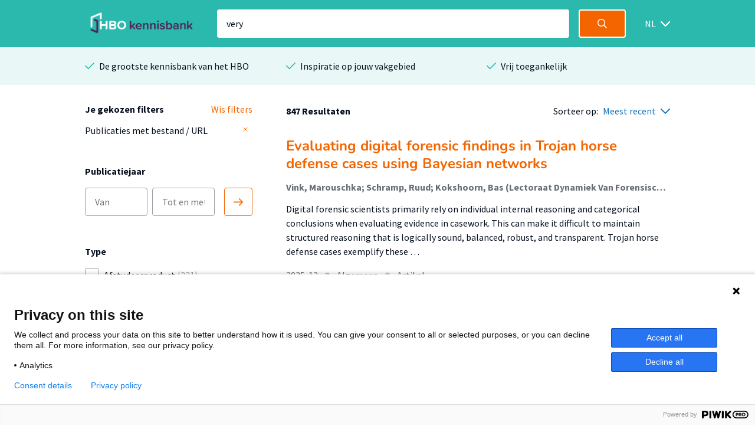

--- FILE ---
content_type: text/html; charset=utf-8
request_url: https://hbo-kennisbank.nl/searchresult?q=very
body_size: 11307
content:
<!DOCTYPE html>
<html class="" lang="nl">
    <head>

    <!-- Meta -->
    <meta charset="UTF-8">
    <meta http-equiv="X-UA-Compatible" content="IE=edge,chrome=1">
    <meta name="viewport" content="width=device-width, initial-scale=1">
    <title>HBO Kennisbank</title><style id="antiClickjack">body{display:none !important;}</style><script type="text/javascript">
if (self === top) {
    var antiClickjack = document.getElementById("antiClickjack");
    antiClickjack.parentNode.removeChild(antiClickjack);
} else {
    top.location = self.location;
}</script><link href="/css/fonts.css?version=12.0.10" rel="stylesheet" type="text/css"></link><link href="/css/global.css?version=12.0.10" rel="stylesheet" type="text/css"></link><link href="/css/hbo.css?version=12.0.10" rel="stylesheet" type="text/css"></link><link href="/css/jquery-ui/jquery-ui.min.css?version=12.0.10" rel="stylesheet" type="text/css"></link><link href="/css/bootstrap-icons/bootstrap-icons.css?version=12.0.10" rel="stylesheet" type="text/css"></link><link href="/img/favicon.ico" rel="icon"></link><link href="/rss?query=%28very%29+AND+%28%28extra.hasLink+exact+yes%29%29" rel="alternate" title="HBO-Kennisbank RSS feed" type="application/rss+xml"></link><link href="https://hbo-kennisbank.nl/searchresult?q=very" rel="canonical"></link>
    </head>
    <body class="eupopup"><script type="text/javascript">(function(window, document, dataLayerName, id) { window[dataLayerName]=window[dataLayerName]||[],window[dataLayerName].push({start:(new Date).getTime(),event:"stg.start"});var scripts=document.getElementsByTagName('script')[0],tags=document.createElement('script'); function stgCreateCookie(a,b,c){var d="";if(c){var e=new Date;e.setTime(e.getTime()+24*c*60*60*1e3),d="; expires="+e.toUTCString();f="; SameSite=Strict"}document.cookie=a+"="+b+d+f+"; path=/"} var isStgDebug=(window.location.href.match("stg_debug")||document.cookie.match("stg_debug"))&&!window.location.href.match("stg_disable_debug");stgCreateCookie("stg_debug",isStgDebug?1:"",isStgDebug?14:-1); var qP=[];dataLayerName!=="dataLayer"&&qP.push("data_layer_name="+dataLayerName),isStgDebug&&qP.push("stg_debug");var qPString=qP.length>0?("?"+qP.join("&")):""; tags.async=!0,tags.src="https://surfnl.containers.piwik.pro/"+id+".js"+qPString,scripts.parentNode.insertBefore(tags,scripts); !function(a,n,i){a[n]=a[n]||{};for(var c=0;c<i.length;c++)!function(i){a[n][i]=a[n][i]||{},a[n][i].api=a[n][i].api||function(){var a=[].slice.call(arguments,0);"string"==typeof a[0]&&window[dataLayerName].push({event:n+"."+i+":"+a[0],parameters:[].slice.call(arguments,1)})}}(i[c])}(window,"ppms",["tm","cm"]); })(window, document, 'dataLayer', '9add827f-3771-49be-b9ff-f409680bed94');</script><div id="errorlog"></div><header class="header"><div class="header__inner"><a href="/"><img class="header__logo" src="/img/logo-hbo-kennisbank.png"></img></a><form action="/searchresult" class="search-form" id="search-form" method="get"><div class="search-form__column translatable" data-catalog="header" data-key="placeholder-text"><input class="search-form__field search-form__field--text" name="q" placeholder=" " type="search" value="very"></div><div class="search-form__column"><button class="search-form__field search-form__field--submit" data-query-arguments="%7B%22q%22:%20%5B%22very%22%5D%2C%20%22has-link%22:%20%5B%22yes%22%5D%7D" href="#"><svg class="icon" height="16" viewbox="0 0 16 16" width="16" xmlns="http://www.w3.org/2000/svg"><path d="M15.6097079,14.5927191 L11.5286292,10.5116404 C12.414382,9.40440449 12.9438202,8 12.9438202,6.47191011 C12.9438202,2.89761798 10.046382,0 6.47191011,0 C2.89761798,0 0,2.89761798 0,6.47191011 C0,10.0462022 2.89761798,12.9438202 6.47191011,12.9438202 C8,12.9438202 9.40440449,12.4142022 10.5116404,11.5284494 L14.5927191,15.6095281 C14.7331236,15.7499326 14.9172135,15.8202247 15.1011236,15.8202247 C15.2852135,15.8202247 15.4693034,15.7499326 15.6097079,15.6095281 C15.8905169,15.3288989 15.8905169,14.8733483 15.6097079,14.5927191 Z M6.47191011,11.505618 C3.69186517,11.505618 1.43820225,9.25195506 1.43820225,6.47191011 C1.43820225,3.69186517 3.69186517,1.43820225 6.47191011,1.43820225 C9.25213483,1.43820225 11.505618,3.69186517 11.505618,6.47191011 C11.505618,9.25195506 9.25213483,11.505618 6.47191011,11.505618 Z" fill="#fff"></path></svg></button></div></form><div class="select-wrapper header__language-toggle"><form action="/lang" class="header__language-toggle select-wrapper" method="get"><select class="submit-on-change" id="lang_toggle" name="lang"><option value="en">EN</option><option selected="selected" value="nl">NL</option></select><span></span></form></div></div></header><div class="usps-bar"><div class="usps-bar__inner"><div class="usps-bar__item"><span class="icon icon--brand-1 icon--check"></span><p class="usps-bar__item__text translatable" data-catalog="usps" data-key="usps1">De grootste kennisbank van het HBO</p></div><div class="usps-bar__item"><span class="icon icon--brand-1 icon--check"></span><p class="usps-bar__item__text translatable" data-catalog="usps" data-key="usps2">Inspiratie op jouw vakgebied</p></div><div class="usps-bar__item"><span class="icon icon--brand-1 icon--check"></span><p class="usps-bar__item__text translatable" data-catalog="usps" data-key="usps3">Vrij toegankelijk</p></div></div></div><!-- (very) AND ((extra.hasLink exact yes)) --><form class="w-100-m" id="main-search-form" method="POST"><div id="js-modal-holder"></div><input name="q" type="hidden" value="very"><input name="sort-order" type="hidden" value="date"></form><div class="search"><div class="search__aside"><div class="search__aside__header"><span class="search__aside__header__text translatable" data-catalog="searchresult" data-key="mobile-filter-header">Filters</span><a class="icon icon--white icon--cross js-toggle-search-aside" href="#"></a></div><div class="search__aside__item"><div class="selected-filter-container"><div class="selected-filter-top-row"><div class="selected-filter-header-col-left translatable" data-catalog="searchresult" data-key="chosen-filters"><strong>Je gekozen filters</strong></div><div class="selected-filter-header-col-right translatable" data-catalog="searchresult" data-key="remove-all-filters"><a class="link" href="/searchresult"><span>Wis filters</span></a></div></div><div class="selected-filter-row"><div class="selected-filter-col-left"><span title="Publicaties met bestand / URL">Publicaties met bestand / URL</span></div><div class="selected-filter-col-right"><form action="/searchresult" method="post"><input name="q" type="hidden" value="very"><button class="remove-filter" type="submit"><svg class="text-gray" fill="none" height="12" stroke="currentColor" stroke-linecap="round" stroke-linejoin="round" stroke-width="2" viewBox="0 0 24 24" width="12" xmlns="http://www.w3.org/2000/svg"><line x1="18" x2="6" y1="6" y2="18"></line><line x1="6" x2="18" y1="6" y2="18"></line></svg></button></form></div></div></div></div><div class="search__aside__item"><span class="search__aside__item__heading translatable" data-catalog="searchresult" data-key="publication-year">Publicatiejaar</span><div class="date-selector"><div class="translatable" data-catalog="searchresult" data-key="date-from"></div><input class="text-field" form="main-search-form" name="date-from" placeholder="Van" type="text"><input class="text-field" form="main-search-form" name="date-until" placeholder="Tot en met" type="text"><div class="translatable" data-catalog="searchresult" data-key="date-until"></div><a class="date-selector__button submit-on-click submit-date-selector" href="#"><svg class="icon" height="16" viewbox="0 0 16 16" width="16" xmlns="http://www.w3.org/2000/svg"><path d="M0.8,9.2 L13.2688,9.2 L9.0344,13.4344 C8.722,13.7468 8.722,14.2532 9.0344,14.5656 C9.3468,14.878 9.8534,14.878 10.1658,14.5656 L15.7658,8.9656 C16.0782,8.6532 16.0782,8.1466 15.7658,7.8344 L10.1658,2.2344 C10.0096,2.0782 9.8048,2 9.6,2 C9.3954,2 9.1906,2.0782 9.0344,2.2344 C8.722,2.5468 8.722,3.0534 9.0344,3.3656 L13.2688,7.6 L0.8,7.6 C0.3582,7.6 0,7.9582 0,8.4 C0,8.8418 0.3582,9.2 0.8,9.2 Z" fill="#F46500"></path></svg></a></div></div><div class="search__aside__item search__aside__item__section-marker"><div class="search__aside__item__heading"><span class="translatable" data-catalog="searchresult" data-key="type">Type</span></div><div class="search__aside__item__section"><label class="filter-item control checkbox"><input class="filter-item__button h-parent" data-index="0" form="main-search-form" name="t-0-k" type="checkbox" value="hbo:product"><span class="control-indicator"></span><div><span class="filter-item__text">Afstudeerproduct<span> (331)</span></span></div></label><label class="filter-item control checkbox filter-item-indented"><input class="filter-item__button h-child" data-index="0" form="main-search-form" name="t-0-v" type="checkbox" value="info:eu-repo/semantics/bachelorThesis"><span class="control-indicator"></span><div><span class="filter-item__text">Bachelor<span> (305)</span></span></div></label><label class="filter-item control checkbox filter-item-indented"><input class="filter-item__button h-child" data-index="0" form="main-search-form" name="t-0-v" type="checkbox" value="info:eu-repo/semantics/masterThesis"><span class="control-indicator"></span><div><span class="filter-item__text">Master<span> (26)</span></span></div></label><label class="filter-item control checkbox"><input class="filter-item__button h-parent" data-index="1" form="main-search-form" name="t-1-k" type="checkbox" value="info:eu-repo/semantics/article"><span class="control-indicator"></span><div><span class="filter-item__text">Artikel<span> (295)</span></span></div></label><label class="filter-item control checkbox"><input class="filter-item__button h-parent" data-index="2" form="main-search-form" name="t-2-k" type="checkbox" value="info:eu-repo/semantics/conferenceObject"><span class="control-indicator"></span><div><span class="filter-item__text">Conferentiebijdrage<span> (107)</span></span></div></label><label class="filter-item control checkbox"><input class="filter-item__button h-parent" data-index="3" form="main-search-form" name="t-3-k" type="checkbox" value="info:eu-repo/semantics/bookPart"><span class="control-indicator"></span><div><span class="filter-item__text">Boekdeel<span> (27)</span></span></div></label><label class="filter-item control checkbox"><input class="filter-item__button h-parent" data-index="4" form="main-search-form" name="t-4-k" type="checkbox" value="info:eu-repo/semantics/other"><span class="control-indicator"></span><div><span class="filter-item__text">Andersoortig materiaal<span> (25)</span></span></div></label></div><div class="search__aside__item__section hideable is-hidden"><label class="filter-item control checkbox"><input class="filter-item__button h-parent" data-index="5" form="main-search-form" name="t-5-k" type="checkbox" value="info:eu-repo/semantics/book"><span class="control-indicator"></span><div><span class="filter-item__text">Boek<span> (20)</span></span></div></label><label class="filter-item control checkbox"><input class="filter-item__button h-parent" data-index="6" form="main-search-form" name="t-6-k" type="checkbox" value="info:eu-repo/semantics/report"><span class="control-indicator"></span><div><span class="filter-item__text">Rapport<span> (15)</span></span></div></label><label class="filter-item control checkbox"><input class="filter-item__button h-parent" data-index="7" form="main-search-form" name="t-7-k" type="checkbox" value="info:eu-repo/semantics/doctoralThesis"><span class="control-indicator"></span><div><span class="filter-item__text">Proefschrift<span> (12)</span></span></div></label><label class="filter-item control checkbox"><input class="filter-item__button h-parent" data-index="8" form="main-search-form" name="t-8-k" type="checkbox" value="info:eu-repo/semantics/contributionToPeriodical"><span class="control-indicator"></span><div><span class="filter-item__text">Bijdrage aan periodiek<span> (8)</span></span></div></label><label class="filter-item control checkbox"><input class="filter-item__button h-parent" data-index="9" form="main-search-form" name="t-9-k" type="checkbox" value="info:eu-repo/semantics/lecture"><span class="control-indicator"></span><div><span class="filter-item__text">Lezing<span> (3)</span></span></div></label><label class="filter-item control checkbox"><input class="filter-item__button h-parent" data-index="10" form="main-search-form" name="t-10-k" type="checkbox" value="info:eu-repo/semantics/review"><span class="control-indicator"></span><div><span class="filter-item__text">Recensie<span> (3)</span></span></div></label><label class="filter-item control checkbox"><input class="filter-item__button h-parent" data-index="11" form="main-search-form" name="t-11-k" type="checkbox" value="info:eu-repo/semantics/preprint"><span class="control-indicator"></span><div><span class="filter-item__text">Preprint<span> (1)</span></span></div></label></div><a class="search__aside__item__button js-toggle-search-aside-item-section translatable js-toggle-more" data-catalog="utils" data-key="show-more" href="#">Toon meer</a><a class="search__aside__item__button js-toggle-search-aside-item-section translatable js-toggle-less" data-catalog="utils" data-key="show-less" href="#" style="display: none">Toon minder</a></div><div class="search__aside__item search__aside__item__section-marker"><div class="search__aside__item__heading"><span class="translatable" data-catalog="searchresult" data-key="organisation">Organisatie</span></div><div class="search__aside__item__section"><label class="filter-item control checkbox"><input class="filter-item__button submit-on-change" form="main-search-form" name="o" type="checkbox" value="De Haagse Hogeschool"><span class="control-indicator"></span><div><span class="filter-item__text">De Haagse Hogeschool<span> (194)</span></span></div></label><label class="filter-item control checkbox"><input class="filter-item__button submit-on-change" form="main-search-form" name="o" type="checkbox" value="Hogeschool van Amsterdam"><span class="control-indicator"></span><div><span class="filter-item__text">Hogeschool van Amsterdam<span> (99)</span></span></div></label><label class="filter-item control checkbox"><input class="filter-item__button submit-on-change" form="main-search-form" name="o" type="checkbox" value="Hanze"><span class="control-indicator"></span><div><span class="filter-item__text">Hanze<span> (98)</span></span></div></label><label class="filter-item control checkbox"><input class="filter-item__button submit-on-change" form="main-search-form" name="o" type="checkbox" value="Hogeschool Utrecht"><span class="control-indicator"></span><div><span class="filter-item__text">Hogeschool Utrecht<span> (82)</span></span></div></label><label class="filter-item control checkbox"><input class="filter-item__button submit-on-change" form="main-search-form" name="o" type="checkbox" value="saxionhogeschool"><span class="control-indicator"></span><div><span class="filter-item__text">Saxion<span> (74)</span></span></div></label></div><div class="search__aside__item__section hideable is-hidden"><label class="filter-item control checkbox"><input class="filter-item__button submit-on-change" form="main-search-form" name="o" type="checkbox" value="HZ University of Applied Sciences"><span class="control-indicator"></span><div><span class="filter-item__text">HZ University of Applied Sciences<span> (36)</span></span></div></label><label class="filter-item control checkbox"><input class="filter-item__button submit-on-change" form="main-search-form" name="o" type="checkbox" value="Hogeschool Leiden"><span class="control-indicator"></span><div><span class="filter-item__text">Hogeschool Leiden<span> (35)</span></span></div></label><label class="filter-item control checkbox"><input class="filter-item__button submit-on-change" form="main-search-form" name="o" type="checkbox" value="Hogeschool Rotterdam"><span class="control-indicator"></span><div><span class="filter-item__text">Hogeschool Rotterdam<span> (32)</span></span></div></label><label class="filter-item control checkbox"><input class="filter-item__button submit-on-change" form="main-search-form" name="o" type="checkbox" value="vanhall_larenstein"><span class="control-indicator"></span><div><span class="filter-item__text">Van Hall Larenstein<span> (31)</span></span></div></label><label class="filter-item control checkbox"><input class="filter-item__button submit-on-change" form="main-search-form" name="o" type="checkbox" value="Fontys"><span class="control-indicator"></span><div><span class="filter-item__text">Fontys<span> (29)</span></span></div></label><label class="filter-item control checkbox"><input class="filter-item__button submit-on-change" form="main-search-form" name="o" type="checkbox" value="HAN University of Applied Sciences"><span class="control-indicator"></span><div><span class="filter-item__text">HAN University of Applied Sciences<span> (27)</span></span></div></label><label class="filter-item control checkbox"><input class="filter-item__button submit-on-change" form="main-search-form" name="o" type="checkbox" value="Hogeschool Inholland"><span class="control-indicator"></span><div><span class="filter-item__text">Hogeschool Inholland<span> (26)</span></span></div></label><label class="filter-item control checkbox"><input class="filter-item__button submit-on-change" form="main-search-form" name="o" type="checkbox" value="aereshogeschool"><span class="control-indicator"></span><div><span class="filter-item__text">Aeres Hogeschool<span> (18)</span></span></div></label><label class="filter-item control checkbox"><input class="filter-item__button submit-on-change" form="main-search-form" name="o" type="checkbox" value="Zuyd Hogeschool"><span class="control-indicator"></span><div><span class="filter-item__text">Zuyd Hogeschool<span> (12)</span></span></div></label><label class="filter-item control checkbox"><input class="filter-item__button submit-on-change" form="main-search-form" name="o" type="checkbox" value="Hogeschool Windesheim"><span class="control-indicator"></span><div><span class="filter-item__text">Hogeschool Windesheim<span> (11)</span></span></div></label><label class="filter-item control checkbox"><input class="filter-item__button submit-on-change" form="main-search-form" name="o" type="checkbox" value="Avans Hogeschool"><span class="control-indicator"></span><div><span class="filter-item__text">Avans Hogeschool<span> (10)</span></span></div></label><label class="filter-item control checkbox"><input class="filter-item__button submit-on-change" form="main-search-form" name="o" type="checkbox" value="Amsterdamse Hogeschool voor de Kunsten"><span class="control-indicator"></span><div><span class="filter-item__text">Amsterdamse Hogeschool voor de Kunsten<span> (9)</span></span></div></label><label class="filter-item control checkbox"><input class="filter-item__button submit-on-change" form="main-search-form" name="o" type="checkbox" value="Christelijke Hogeschool Ede"><span class="control-indicator"></span><div><span class="filter-item__text">Christelijke Hogeschool Ede<span> (4)</span></span></div></label><label class="filter-item control checkbox"><input class="filter-item__button submit-on-change" form="main-search-form" name="o" type="checkbox" value="NHL Stenden Hogeschool"><span class="control-indicator"></span><div><span class="filter-item__text">NHL Stenden Hogeschool<span> (3)</span></span></div></label><label class="filter-item control checkbox"><input class="filter-item__button submit-on-change" form="main-search-form" name="o" type="checkbox" value="has"><span class="control-indicator"></span><div><span class="filter-item__text">HAS Green Academy<span> (2)</span></span></div></label></div><a class="search__aside__item__button js-toggle-search-aside-item-section translatable js-toggle-more" data-catalog="utils" data-key="show-more" href="#">Toon meer</a><a class="search__aside__item__button js-toggle-search-aside-item-section translatable js-toggle-less" data-catalog="utils" data-key="show-less" href="#" style="display: none">Toon minder</a></div><div class="search__aside__item search__aside__item__section-marker"><div class="search__aside__item__heading"><span class="translatable" data-catalog="searchresult" data-key="theme">Thema</span></div><div class="search__aside__item__section"><label class="filter-item control checkbox"><input class="filter-item__button submit-on-change" form="main-search-form" name="c" type="checkbox" value="5"><span class="control-indicator"></span><div><span class="filter-item__text">Economie &amp; Management<span> (158)</span></span></div></label><label class="filter-item control checkbox"><input class="filter-item__button submit-on-change" form="main-search-form" name="c" type="checkbox" value="6"><span class="control-indicator"></span><div><span class="filter-item__text">Mens &amp; Maatschappij<span> (132)</span></span></div></label><label class="filter-item control checkbox"><input class="filter-item__button submit-on-change" form="main-search-form" name="c" type="checkbox" value="2"><span class="control-indicator"></span><div><span class="filter-item__text">ICT &amp; Media<span> (126)</span></span></div></label><label class="filter-item control checkbox"><input class="filter-item__button submit-on-change" form="main-search-form" name="c" type="checkbox" value="8"><span class="control-indicator"></span><div><span class="filter-item__text">Gezondheid<span> (105)</span></span></div></label><label class="filter-item control checkbox"><input class="filter-item__button submit-on-change" form="main-search-form" name="c" type="checkbox" value="9"><span class="control-indicator"></span><div><span class="filter-item__text">Techniek<span> (72)</span></span></div></label></div><div class="search__aside__item__section hideable is-hidden"><label class="filter-item control checkbox"><input class="filter-item__button submit-on-change" form="main-search-form" name="c" type="checkbox" value="13"><span class="control-indicator"></span><div><span class="filter-item__text">Algemeen<span> (70)</span></span></div></label><label class="filter-item control checkbox"><input class="filter-item__button submit-on-change" form="main-search-form" name="c" type="checkbox" value="3"><span class="control-indicator"></span><div><span class="filter-item__text">Opvoeding &amp; Onderwijs<span> (65)</span></span></div></label><label class="filter-item control checkbox"><input class="filter-item__button submit-on-change" form="main-search-form" name="c" type="checkbox" value="14"><span class="control-indicator"></span><div><span class="filter-item__text">Natuur &amp; Landbouw<span> (57)</span></span></div></label><label class="filter-item control checkbox"><input class="filter-item__button submit-on-change" form="main-search-form" name="c" type="checkbox" value="12"><span class="control-indicator"></span><div><span class="filter-item__text">Taal, Cultuur &amp; Kunsten<span> (29)</span></span></div></label><label class="filter-item control checkbox"><input class="filter-item__button submit-on-change" form="main-search-form" name="c" type="checkbox" value="1"><span class="control-indicator"></span><div><span class="filter-item__text">Recreatie, Beweging &amp; Sport<span> (27)</span></span></div></label><label class="filter-item control checkbox"><input class="filter-item__button submit-on-change" form="main-search-form" name="c" type="checkbox" value="10"><span class="control-indicator"></span><div><span class="filter-item__text">Bouw &amp; Logistiek<span> (23)</span></span></div></label><label class="filter-item control checkbox"><input class="filter-item__button submit-on-change" form="main-search-form" name="c" type="checkbox" value="7"><span class="control-indicator"></span><div><span class="filter-item__text">Recht<span> (19)</span></span></div></label><label class="filter-item control checkbox"><input class="filter-item__button submit-on-change" form="main-search-form" name="c" type="checkbox" value="4"><span class="control-indicator"></span><div><span class="filter-item__text">Filosofie &amp; Religie<span> (10)</span></span></div></label><label class="filter-item control checkbox"><input class="filter-item__button submit-on-change" form="main-search-form" name="c" type="checkbox" value="11"><span class="control-indicator"></span><div><span class="filter-item__text">Ruimtelijke ordening &amp; planning<span> (5)</span></span></div></label></div><a class="search__aside__item__button js-toggle-search-aside-item-section translatable js-toggle-more" data-catalog="utils" data-key="show-more" href="#">Toon meer</a><a class="search__aside__item__button js-toggle-search-aside-item-section translatable js-toggle-less" data-catalog="utils" data-key="show-less" href="#" style="display: none">Toon minder</a></div><div class="search__aside__item search__aside__item__section-marker"><div class="search__aside__item__heading"><span class="translatable" data-catalog="searchresult" data-key="accessibility">Toegankelijkheid</span><a class="icon icon--grey-lighter icon--circle-information" href="#"></a><p class="translatable" data-catalog="searchresult" data-key="accessibility-tooltip"></p><div class="search__aside__item__tooltip text-holder is-hidden"><p>Wanneer je in de HBO Kennisbank een zoekopdracht doet, worden standaard alleen publicaties getoond mét een bestand of URL. Door de filter 'Publicaties met bestand / URL' te verwijderen worden alle publicaties getoond.</p></div></div><div class="search__aside__item__section"><label class="filter-item control checkbox"><input checked="checked" class="filter-item__button submit-on-change" form="main-search-form" name="has-link" type="checkbox" value="yes"><span class="control-indicator"></span><div><span class="filter-item__text">Publicaties met bestand / URL<span> (847)</span></span></div></label></div></div><div class="search__aside__item search__aside__item__section-marker"><div class="search__aside__item__heading"><span class="translatable" data-catalog="searchresult" data-key="thesisaward">Prijs / nominatie</span><a class="icon icon--grey-lighter icon--circle-information" href="#"></a><p class="translatable" data-catalog="searchresult" data-key="thesisaward-tooltip"></p><div class="search__aside__item__tooltip text-holder is-hidden"><p>Met het aanzetten van deze filter worden alleen afstudeerproducten getoond die een prijs hebben gewonnen of voor een prijs genomineerd zijn.</p></div></div><div class="search__aside__item__section"><label class="filter-item control checkbox"><input class="filter-item__button submit-on-change" form="main-search-form" name="has-thesisaward" type="checkbox" value="yes"><span class="control-indicator"></span><div><span class="filter-item__text">Met prijs/nominatie<span> (6)</span></span></div></label></div></div><div class="search__aside__item"><span class="search__aside__item__heading translatable" data-catalog="searchresult" data-key="institutes">Instituut</span><a class="search__aside__item__button js-modal-interaction translatable" data-catalog="searchresult" data-key="institutes-filter" data-target="ht-modal" href="#">Filter op instituut</a></div><div class="search__aside__item"><span class="search__aside__item__heading translatable" data-catalog="searchresult" data-key="knowledge-centers-and-lectorates">Afdeling</span><a class="search__aside__item__button js-modal-interaction translatable" data-catalog="searchresult" data-key="knowledge-centers-and-lectorates-filter" data-target="hl-modal" href="#">Filter op afdeling</a></div><div class="search__aside__item"><span class="search__aside__item__heading translatable" data-catalog="searchresult" data-key="academy-and-educations">Opleiding</span><a class="search__aside__item__button js-modal-interaction translatable" data-catalog="searchresult" data-key="academy-and-educations-filter" data-target="hd-modal" href="#">Filter op opleiding</a></div><div class="search__aside__item"><span class="search__aside__item__heading translatable" data-catalog="searchresult" data-key="languages">Taal</span><a class="search__aside__item__button js-modal-interaction translatable" data-catalog="searchresult" data-key="languages-filter" data-target="language-modal" href="#">Filter op taal</a></div><div class="search__aside__footer"><input class="submit-button" type="submit" value="Toon resultaten"><a class="search__aside__footer__link js-toggle-search-aside" href="#">Annuleren</a></div></div><div class="search__body" id="main-content"><div class="search__body__heading"><a class="search__body__heading__toggle js-toggle-search-aside translatable" data-catalog="searchresult" data-key="mobile-filter" href="#">Filter</a><div class="search__body__heading__column"><strong class="translatable" data-catalog="searchresult" data-format-keys="total" data-key="num-results">847 Resultaten</strong></div><div class="search__body__heading__column"><span class="translatable" data-catalog="searchresult" data-key="sorting" style="white-space:nowrap;">Sorteer op:</span><div class="select-wrapper sort-order-toggle"><span></span><select class="collect-and-submit-on-change" name="sort-order"><option value="relevance">Meest relevant</option><option selected="selected" value="date">Meest recent</option></select></div></div></div><div class="search__body__overview"><div class="search-result text-holder"><h3><a class="result-title" data-query-arguments="%7B%22q%22:%20%5B%22very%22%5D%2C%20%22has-link%22:%20%5B%22yes%22%5D%7D" href="/details/amsterdam_pure:oai:pure.hva.nl:publications%2F56d15658-4eff-4861-82c0-16e934f803ea">Evaluating digital forensic findings in Trojan horse defense cases using Bayesian networks</a></h3><div class="detail__header__column"><div class="detail__header__item max-w-100"><span class="detail__header__item__text detail__header__item__text--bold text-ellipsis" title="Vink, Marouschka; Schramp, Ruud; Kokshoorn, Bas (Lectoraat Dynamiek Van Forensische Sporen); Sjerps, Marjan J.">Vink, Marouschka; Schramp, Ruud; Kokshoorn, Bas (Lectoraat Dynamiek Van Forensische Sporen); Sjerps, Marjan J.</span></div></div><div class="related__overview__item__preview"><p>Digital forensic scientists primarily rely on individual internal reasoning and categorical conclusions when evaluating evidence in casework. This can make it difficult to maintain structured reasoning that is logically sound, balanced, robust, and transparent. Trojan horse defense cases exemplify these …</p></div><p class="meta subtle"><span>2025-12</span><span class="icon icon--grey-lighter icon--bullet"></span><span>Algemeen</span><span class="icon icon--grey-lighter icon--bullet"></span><span>Artikel</span></p></div><div class="search-result text-holder"><h3><a class="result-title" data-query-arguments="%7B%22q%22:%20%5B%22very%22%5D%2C%20%22has-link%22:%20%5B%22yes%22%5D%7D" href="/details/sharekit_hr:oai:surfsharekit.nl:3091a1e2-fd5a-43ab-9239-276352ff3451">Bahasa Indonesia version of Weight Stigma Exposure Inventory (WeSEI): translation and validation among young adults</a></h3><div class="detail__header__column"><div class="detail__header__item max-w-100"><span class="detail__header__item__text detail__header__item__text--bold text-ellipsis" title="K. Ruckwongpatr; J. Su; M.A.A. Al-Jaberi; et al.">K. Ruckwongpatr; J. Su; M.A.A. Al-Jaberi; et al.</span></div></div><div class="related__overview__item__preview"><p>Objectives
The Weight Stigma Exposure Inventory (WeSEI) is a newly developed tool that assesses observed weight stigma across different sources (i.e., interpersonal and non-interpersonal sources). Although the WeSEI is considered a useful instrument for assessing observed weight stigma, it has not been …</p></div><p class="meta subtle"><span>2025-10-17</span><span class="icon icon--grey-lighter icon--bullet"></span><span>Gezondheid</span><span class="icon icon--grey-lighter icon--bullet"></span><span>Artikel</span></p></div><div class="search-result text-holder"><h3><a class="result-title" data-query-arguments="%7B%22q%22:%20%5B%22very%22%5D%2C%20%22has-link%22:%20%5B%22yes%22%5D%7D" href="/details/sharekit_hr:oai:surfsharekit.nl:8b490c02-4bd2-4373-b2ea-c40801c56fbb">The added value of VR in training of non-technical-skills for resilient and safe maritime operations</a></h3><div class="detail__header__column"><div class="detail__header__item max-w-100"><span class="detail__header__item__text detail__header__item__text--bold text-ellipsis" title="M. van der Drift; J.M. Mol; T.M. Verduijn; J. Modderman; C.B. Zuidervaart">M. van der Drift; J.M. Mol; T.M. Verduijn; J. Modderman; C.B. Zuidervaart</span></div></div><div class="related__overview__item__preview"><p>Increasing digitalization and automation in the maritime sector places great emphasis on the technical skills of crew. However, non technical skills (NTS) including teamwork, leadership and communication are equally crucial. Resource Management Training courses can be expanded with Resilience Engineering …</p></div><p class="meta subtle"><span>2025-09-24</span><span class="icon icon--grey-lighter icon--bullet"></span><span>Techniek</span><span class="icon icon--grey-lighter icon--bullet"></span><span>Conferentiebijdrage</span></p></div><div class="search-result text-holder"><h3><a class="result-title" data-query-arguments="%7B%22q%22:%20%5B%22very%22%5D%2C%20%22has-link%22:%20%5B%22yes%22%5D%7D" href="/details/sharekit_hz:oai:surfsharekit.nl:e2a0c002-dd58-49f3-bd3a-083e63275031">Internship graduation report to TGW Logistics Group</a></h3><div class="detail__header__column"><div class="detail__header__item max-w-100"><span class="detail__header__item__text detail__header__item__text--bold text-ellipsis" title="Hugo Chillón Nicolás (Student); Fiona Koevoets (Docent); Javier Insa (Begeleider)">Hugo Chillón Nicolás (Student); Fiona Koevoets (Docent); Javier Insa (Begeleider)</span></div></div><div class="related__overview__item__preview"><p>The study conducted in this report was carried out at TGW Ibérica as part of a graduation internship, with the goal to improve the palletization process in the outbound area of "Client A," one of the world’s largest textile companies.
The current situation of a client's palletizing process is that it …</p></div><p class="meta subtle"><span>2025-06-16</span><span class="icon icon--grey-lighter icon--bullet"></span><span>Bouw &amp; Logistiek</span><span class="icon icon--grey-lighter icon--bullet"></span><span>Bachelor</span></p></div><div class="search-result text-holder"><h3><a class="result-title" data-query-arguments="%7B%22q%22:%20%5B%22very%22%5D%2C%20%22has-link%22:%20%5B%22yes%22%5D%7D" href="/details/sharekit_hr:oai:surfsharekit.nl:35d4c4b5-d151-4a2a-8a63-f32b65383bd7">Psychometric evaluation of the Indonesian Nomophobia Questionnaire among college students: measurement invariance across gender and levels of problematic smartphone use</a></h3><div class="detail__header__column"><div class="detail__header__item max-w-100"><span class="detail__header__item__text detail__header__item__text--bold text-ellipsis" title="M. Muthmainnah; K. Ruckwongpatr; M.A.A. Al-Jaberi; et al.">M. Muthmainnah; K. Ruckwongpatr; M.A.A. Al-Jaberi; et al.</span></div></div><div class="related__overview__item__preview"><p>With increasing technology advancement, including the rising use of smartphones, some individuals rely heavily on smartphones in their daily lives and become increasingly anxious if they do not have access to their smartphones (i.e., nomophobia [no mobile phobia]). The present study evaluated the psychometric …</p></div><p class="meta subtle"><span>2025-06-10</span><span class="icon icon--grey-lighter icon--bullet"></span><span>Gezondheid</span><span class="icon icon--grey-lighter icon--bullet"></span><span>Artikel</span></p></div><div class="search-result text-holder"><h3><a class="result-title" data-query-arguments="%7B%22q%22:%20%5B%22very%22%5D%2C%20%22has-link%22:%20%5B%22yes%22%5D%7D" href="/details/amsterdam_pure:oai:pure.hva.nl:publications%2Fb621b952-1562-41fc-afbc-f5a8aea14c87">Progressive damage and failure analysis of CNT-reinforced laminated nanocomposite structures</a></h3><div class="detail__header__column"><div class="detail__header__item max-w-100"><span class="detail__header__item__text detail__header__item__text--bold text-ellipsis" title="Antoniou, Panagiotis A.; Stamoulis, Konstantinos P. (Lectoraat Aviation Engineering); Georgantzinos, Stelios K.">Antoniou, Panagiotis A.; Stamoulis, Konstantinos P. (Lectoraat Aviation Engineering); Georgantzinos, Stelios K.</span></div></div><div class="related__overview__item__preview"><p>This article presents a Multiscale Modeling Framework for the prediction of the progressive damage and failure analysis of laminated composites structures reinforced with carbon nanotubes (CNTs). First, the modified Halpin-Tsai (H-T) model is employed to estimate the mechanical properties of CNT-reinforced …</p></div><p class="meta subtle"><span>2025-05-15</span><span class="icon icon--grey-lighter icon--bullet"></span><span>Algemeen</span><span class="icon icon--grey-lighter icon--bullet"></span><span>Artikel</span></p></div><div class="search-result text-holder"><h3><a class="result-title" data-query-arguments="%7B%22q%22:%20%5B%22very%22%5D%2C%20%22has-link%22:%20%5B%22yes%22%5D%7D" href="/details/hanzepure:oai:research.hanze.nl:publications%2F4d84af70-ae9e-4944-a516-eafacd8b19fd">More than meets the eye: phenomenological insights into the functioning of people with lipoedema</a></h3><div class="detail__header__column"><div class="detail__header__item max-w-100"><span class="detail__header__item__text detail__header__item__text--bold text-ellipsis" title="Kloosterman, Lise Maren (Malnutrition And Healthy Ageing); Eilers, Renske; Scafoglieri, Aldo; Hendrickx, Ad (Healthy Ageing, Allied Health Care And Nursing); Dekker, Rienk; Jager-Wittenaar, Harriët (Malnutrition And Healthy Ageing)">Kloosterman, Lise Maren (Malnutrition And Healthy Ageing); Eilers, Renske; Scafoglieri, Aldo; Hendrickx, Ad (Healthy Ageing, Allied Health Care And Nursing); Dekker, Rienk; Jager-Wittenaar, Harriët (Malnutrition And Healthy Ageing)</span></div></div><div class="related__overview__item__preview"><p>Purpose: The aim of this study was to explore the functioning of people with lipoedema from their perspective. Methods: This was a qualitative study following a phenomenological perspective using individual in-depth interviews with a convenience sample of 13 Dutch people with lipoedema. The data were …</p></div><p class="meta subtle"><span>2025-02-20</span><span class="icon icon--grey-lighter icon--bullet"></span><span>Gezondheid; …</span><span class="icon icon--grey-lighter icon--bullet"></span><span>Artikel</span></p></div><div class="search-result text-holder"><h3><a class="result-title" data-query-arguments="%7B%22q%22:%20%5B%22very%22%5D%2C%20%22has-link%22:%20%5B%22yes%22%5D%7D" href="/details/sharekit_hr:oai:surfsharekit.nl:6a01b4d9-7200-4443-b5e0-468ff5af8ff2">Co-rumination as a moderator between best-friend support and adolescent psychological distress</a></h3><div class="detail__header__column"><div class="detail__header__item max-w-100"><span class="detail__header__item__text detail__header__item__text--bold text-ellipsis" title="S.M. van der Mey-Baijens; P. Vuijk; K.C.M. Bul; P.A.C. van Lier; M. Sijbrandij; A. Maras; M. Buil">S.M. van der Mey-Baijens; P. Vuijk; K.C.M. Bul; P.A.C. van Lier; M. Sijbrandij; A. Maras; M. Buil</span></div></div><div class="related__overview__item__preview"><p>Introduction
Co-rumination, characterized by excessively discussing problems and dwelling on negative affect within a dyadic friendship, has been associated with adolescents' symptoms of depression, anxiety and perceived stress-collectively referred to as psychological distress. This study explored whether …</p></div><p class="meta subtle"><span>2025-02-16</span><span class="icon icon--grey-lighter icon--bullet"></span><span>Gezondheid</span><span class="icon icon--grey-lighter icon--bullet"></span><span>Artikel</span></p></div><div class="search-result text-holder"><h3><a class="result-title" data-query-arguments="%7B%22q%22:%20%5B%22very%22%5D%2C%20%22has-link%22:%20%5B%22yes%22%5D%7D" href="/details/amsterdam_pure:oai:pure.hva.nl:publications%2F18ab4cdb-49c6-4e3e-ac5c-ab32c2183674">Forgotten Neighbourhoods</a></h3><div class="detail__header__column"><div class="detail__header__item max-w-100"><span class="detail__header__item__text detail__header__item__text--bold text-ellipsis" title="Chiappini, Cecilia; Suurenbroek, Frank (Lectoraat Bouwtransformatie)">Chiappini, Cecilia; Suurenbroek, Frank (Lectoraat Bouwtransformatie)</span></div></div><div class="related__overview__item__preview"><p>In the Netherlands, almost everyone has an image of 1930s neighborhoods, post-war neighborhoods, and Vinex locations. That is very different for the neighborhoods with social housing apartments from the 1970s and 1980s. They are forgotten, hardly known, even professionally. And that is a problem because …</p></div><p class="meta subtle"><span>2025-02-12</span><span class="icon icon--grey-lighter icon--bullet"></span><span>Algemeen</span><span class="icon icon--grey-lighter icon--bullet"></span><span>Conferentiebijdrage</span></p></div><div class="search-result text-holder"><h3><a class="result-title" data-query-arguments="%7B%22q%22:%20%5B%22very%22%5D%2C%20%22has-link%22:%20%5B%22yes%22%5D%7D" href="/details/amsterdam_pure:oai:pure.hva.nl:publications%2F01c3d253-c957-4a55-b59c-19f2b268cb7d">Behaviour of 7.62x39mm tracer and API bullets in soft tissue</a></h3><div class="detail__header__column"><div class="detail__header__item max-w-100"><span class="detail__header__item__text detail__header__item__text--bold text-ellipsis" title="Kerkhoff, Wim; Wisse, Joas; Oostra, Roelof Jan">Kerkhoff, Wim; Wisse, Joas; Oostra, Roelof Jan</span></div></div><div class="related__overview__item__preview"><p>Some bullets, called tracer and API bullets, contain a pyrotechnical charge. The charge in the bottom of a tracer bullet burns in flight and enables the shooter or an observer to see the bullet's trajectory. An Armor Piercing Incendiary (API) bullet contains a hard core and a pyrotechnical charge that …</p></div><p class="meta subtle"><span>2025-02</span><span class="icon icon--grey-lighter icon--bullet"></span><span>Algemeen</span><span class="icon icon--grey-lighter icon--bullet"></span><span>Artikel</span></p></div></div><div class="search__body__pagination"><a class="search__body__pagination__arrow is-disabled" href="/searchresult?q=very&amp;has-link=yes&amp;p=0"><span class="icon icon--grey-lighter icon--arrow-left"></span><span class="translatable" data-catalog="searchresult" data-key="pagination-previous">Vorige</span></a><div class="search__body__pagination__numbers"><a class="search__body__pagination__numbers__item is-active" href="/searchresult?q=very&amp;has-link=yes&amp;p=1">1</a><a class="search__body__pagination__numbers__item" href="/searchresult?q=very&amp;has-link=yes&amp;p=2">2</a><a class="search__body__pagination__numbers__item" href="/searchresult?q=very&amp;has-link=yes&amp;p=3">3</a><a class="search__body__pagination__numbers__item" href="/searchresult?q=very&amp;has-link=yes&amp;p=4">4</a><a class="search__body__pagination__numbers__item" href="/searchresult?q=very&amp;has-link=yes&amp;p=5">5</a><span class="search__body__pagination__numbers__item">...</span></div><a class="search__body__pagination__arrow " href="/searchresult?q=very&amp;has-link=yes&amp;p=2"><span class="translatable" data-catalog="searchresult" data-key="pagination-next">Volgende</span><span class="icon icon--blue icon--arrow-right"></span></a></div></div></div><div class="page-information page-information-no-bottom"><div class="detail__body"><div class="detail__body__intro text-holder"><h3 class="translatable" data-catalog="searchresult" data-key="about-hbokennisbank-header">Over HBO Kennisbank</h3><p class="translatable" data-catalog="searchresult" data-key="about-hbokennisbank-text">De HBO Kennisbank maakt dit materiaal van hogescholen zichtbaar en beschikbaar voor uitwisseling en hergebruik. De HBO Kennisbank is hierdoor een belangrijke toegangspoort tot de resultaten van onderzoek van hogescholen.</p></div></div></div><div class="brands"><p class="brands__heading translatable" data-catalog="brands" data-key="brand-text">Op de HBO Kennisbank vind je publicaties van 26 hogescholen</p><div class="brands__carousel_placeholder brands__carousel"><div class="brands__carousel__slide"><div class="brands__carousel__slide__inner"><img alt="hanzehogeschoolgroningen" src="/cms/wp-content/uploads/2018/03/image.png"></img><img alt="utrechthogeschool" src="/cms/wp-content/uploads/2018/03/logo-utrechthogeschool.png"></img><img alt="hogeschoolamsterdam" src="/cms/wp-content/uploads/2018/03/logo_hva.jpg"></img><img alt="haagsehogeschool" src="/cms/wp-content/uploads/2018/03/logo-haagsehogeschool.png"></img></div></div><div class="brands__carousel__slide"><div class="brands__carousel__slide__inner"><img alt="fontyshogeschool" src="/cms/wp-content/uploads/2018/03/logo-fontyshogeschool.png"></img><img alt="hogeschoolarnhemnijmegen" src="/cms/wp-content/uploads/2018/03/Han-hbok.png"></img><img alt="saxionhogeschool" src="/cms/wp-content/uploads/2018/03/logo-saxionhogeschool.png"></img><img alt="hogeschoolrotterdam" src="/cms/wp-content/uploads/2018/03/logo-hogeschoolrotterdam.png"></img></div></div><div class="brands__carousel__slide"><div class="brands__carousel__slide__inner"><img alt="vanhall_larenstein" src="/cms/wp-content/uploads/2018/03/logo-vanhall_larenstein.png"></img><img alt="hogeschoolinholland" src="/cms/wp-content/uploads/2018/03/logo-hogeschoolinholland.png"></img><img alt="aereshogeschool" src="/cms/wp-content/uploads/2018/03/logo-aereshogeschool-1.png"></img><img alt="windesheimhogeschool" src="/cms/wp-content/uploads/2018/03/Windesheim_logo_ZG_RGB-DEF.png"></img></div></div><div class="brands__carousel__slide"><div class="brands__carousel__slide__inner"><img alt="hsleiden" src="/cms/wp-content/uploads/2018/03/logo-hsleiden.png"></img><img alt="zuyd" src="/cms/wp-content/uploads/2018/03/logo-zuyd.png"></img><img alt="christelijkehogeschoolede" src="/cms/wp-content/uploads/2018/03/logo-christelijkehogeschoolede.png"></img><img alt="zeelandhogeschool" src="/cms/wp-content/uploads/2018/03/logo-zeelandhogeschool.png"></img></div></div><div class="brands__carousel__slide"><div class="brands__carousel__slide__inner"><img alt="avanshogeschool" src="/cms/wp-content/uploads/2018/03/logo-avanshogeschool.png"></img><img alt="has" src="/cms/wp-content/uploads/2023/06/HAS_beeldscherm_liggend_RGB_light_green.png"></img><img alt="ahk" src="/cms/wp-content/uploads/2019/04/AHK_HS_sponsorlogo_RGB.jpg"></img><img alt="nhlstenden" src="/cms/wp-content/uploads/2018/07/logo_nhlstenden-big-copy.jpg"></img></div></div><div class="brands__carousel__slide"><div class="brands__carousel__slide__inner"><img alt="kpz" src="/cms/wp-content/uploads/2018/03/Hogeschool-KPZ.png"></img><img alt="viaa" src="/cms/wp-content/uploads/2023/12/Viaa_RGB.png"></img><img alt="jhs" src="/cms/wp-content/uploads/2018/03/logo-jhs.png"></img><img alt="hotelschooldenhaag" src="/cms/wp-content/uploads/2022/03/HTH-logo.png"></img></div></div><div class="brands__carousel__slide"><div class="brands__carousel__slide__inner"><img alt="driestarhogeschool" src="/cms/wp-content/uploads/2018/03/logo-driestarhogeschool.png"></img><img alt="marnix" src="/cms/wp-content/uploads/2018/03/logo-marnix.png"></img><img alt="dnp" src="/cms/wp-content/uploads/2018/03/logo-dnp.png"></img><img alt="nyenrode" src="/cms/wp-content/uploads/2023/12/Nyenrode-Business-Universiteit-Logo.png"></img></div></div></div></div><footer class="footer"><div class="footer__inner"><div class="footer__column"><div class="footer__heading text-holder"><img class="footer__logo" src="/img/logo-surf.png"></img></div><div class="footer__text text-holder"><p class="translatable" data-catalog="footer" data-key="hbo-part-of">Powered by SURF</p></div></div><div class="footer__column"><div class="footer__heading text-holder"><h5 class="translatable" data-catalog="footer" data-key="col1">HBO Kennisbank</h5></div><div class="footer__text text-holder"><ul><li class="translatable" data-catalog="footer" data-key="col1-item1"><a href="/pages/over-de-hbo-kennisbank">Over de HBO Kennisbank</a></li><li class="translatable" data-catalog="footer" data-key="col1-item2"><a href="/pages/eigen-onderzoek-publiceren">Eigen onderzoek publiceren</a></li><li class="translatable" data-catalog="footer" data-key="col1-item3"><a href="/verhalen">Uitgelicht</a></li><li class="translatable" data-catalog="footer" data-key="col1-item4"><a href="/pages/open-access">Open Access</a></li></ul></div></div><div class="footer__column"><div class="footer__heading text-holder"><h5 class="translatable" data-catalog="footer" data-key="col2"> </h5></div><div class="footer__text text-holder"><ul><li class="translatable" data-catalog="footer" data-key="col2-item1"><a href="/pages/deelnemende-hogescholen">Deelnemende hogescholen</a></li><li class="translatable" data-catalog="footer" data-key="col2-item2"><a href="/pages/veelgestelde-vragen">Veelgestelde vragen</a></li><li class="translatable" data-catalog="footer" data-key="col2-item3"><a href="/pages/gebruiksvoorwaarden-privacy-en-cookies">Privacy Statement</a></li><li class="translatable" data-catalog="footer" data-key="col2-item4"><a href="/pages/contact">Contact</a></li></ul></div></div><div class="footer__column"><div class="footer__heading text-holder"><h5 class="translatable" data-catalog="footer" data-key="col3">Doelgroepen</h5></div><div class="footer__text text-holder"><ul><li class="translatable" data-catalog="footer" data-key="col3-item1"><a href="/pages/studenten">Studenten</a></li><li class="translatable" data-catalog="footer" data-key="col3-item2"><a href="/pages/docenten-lectoren-en-medewerkers-van-hogescholen/">Lectoren en onderzoekers</a></li><li class="translatable" data-catalog="footer" data-key="col3-item3"><a href="/pages/bedrijven">Bedrijven</a></li><li class="translatable" data-catalog="footer" data-key="col3-item4"><a href="/pages/hogescholen">Hogescholen</a></li></ul></div></div></div></footer><div class="usps-bar"><div class="usps-bar__inner"><div class="usps-bar__item"><span class="icon icon--brand-1 icon--check"></span><p class="usps-bar__item__text translatable" data-catalog="usps" data-key="usps1">De grootste kennisbank van het HBO</p></div><div class="usps-bar__item"><span class="icon icon--brand-1 icon--check"></span><p class="usps-bar__item__text translatable" data-catalog="usps" data-key="usps2">Inspiratie op jouw vakgebied</p></div><div class="usps-bar__item"><span class="icon icon--brand-1 icon--check"></span><p class="usps-bar__item__text translatable" data-catalog="usps" data-key="usps3">Vrij toegankelijk</p></div></div></div><div class="search-modal is-hidden"><form action="/searchresult" class="search-form"><div class="search-form__column"><input name="has-link" type="hidden" value="yes"><input name="has-link" type="hidden" value="yes"><input class="search-form__field search-form__field--text" name="q" placeholder=" " type="search" value="very"><div class="select-wrapper search-form__field--select"><select><option selected="selected" value="0">Alles</option><option value="10">Bouw &amp; Logistiek</option><option value="5">Economie &amp; Management</option><option value="4">Filosofie &amp; Religie</option><option value="8">Gezondheid</option><option value="2">ICT &amp; Media</option><option value="6">Mens &amp; Maatschappij</option><option value="14">Natuur &amp; Landbouw</option><option value="3">Opvoeding &amp; Onderwijs</option><option value="7">Recht</option><option value="1">Recreatie, Beweging &amp; Sport</option><option value="11">Ruimtelijke ordening &amp; planning</option><option value="12">Taal, Cultuur &amp; Kunsten</option><option value="9">Techniek</option></select><span></span></div><a class="search-form__reset-button icon icon--grey-lighter icon--circle-cross" href="#"></a></div><div class="search-form__column"><input class="search-form__field search-form__field--submit" type="submit"><svg class="icon" height="16" viewbox="0 0 16 16" width="16" xmlns="http://www.w3.org/2000/svg"><path d="M15.6097079,14.5927191 L11.5286292,10.5116404 C12.414382,9.40440449 12.9438202,8 12.9438202,6.47191011 C12.9438202,2.89761798 10.046382,0 6.47191011,0 C2.89761798,0 0,2.89761798 0,6.47191011 C0,10.0462022 2.89761798,12.9438202 6.47191011,12.9438202 C8,12.9438202 9.40440449,12.4142022 10.5116404,11.5284494 L14.5927191,15.6095281 C14.7331236,15.7499326 14.9172135,15.8202247 15.1011236,15.8202247 C15.2852135,15.8202247 15.4693034,15.7499326 15.6097079,15.6095281 C15.8905169,15.3288989 15.8905169,14.8733483 15.6097079,14.5927191 Z M6.47191011,11.505618 C3.69186517,11.505618 1.43820225,9.25195506 1.43820225,6.47191011 C1.43820225,3.69186517 3.69186517,1.43820225 6.47191011,1.43820225 C9.25213483,1.43820225 11.505618,3.69186517 11.505618,6.47191011 C11.505618,9.25195506 9.25213483,11.505618 6.47191011,11.505618 Z" fill="#fff"></path></svg></div><div class="search-modal__options"><a class="search-modal__close-button" href="#"><span class="icon icon--blue icon--arrow-left"></span><span class="search-modal__close-button__text">Terug</span></a><button class="search-modal__button submit-on-click" type="submit"><svg class="icon" height="16" viewbox="0 0 16 16" width="16" xmlns="http://www.w3.org/2000/svg"><path d="M15.6097079,14.5927191 L11.5286292,10.5116404 C12.414382,9.40440449 12.9438202,8 12.9438202,6.47191011 C12.9438202,2.89761798 10.046382,0 6.47191011,0 C2.89761798,0 0,2.89761798 0,6.47191011 C0,10.0462022 2.89761798,12.9438202 6.47191011,12.9438202 C8,12.9438202 9.40440449,12.4142022 10.5116404,11.5284494 L14.5927191,15.6095281 C14.7331236,15.7499326 14.9172135,15.8202247 15.1011236,15.8202247 C15.2852135,15.8202247 15.4693034,15.7499326 15.6097079,15.6095281 C15.8905169,15.3288989 15.8905169,14.8733483 15.6097079,14.5927191 Z M6.47191011,11.505618 C3.69186517,11.505618 1.43820225,9.25195506 1.43820225,6.47191011 C1.43820225,3.69186517 3.69186517,1.43820225 6.47191011,1.43820225 C9.25213483,1.43820225 11.505618,3.69186517 11.505618,6.47191011 C11.505618,9.25195506 9.25213483,11.505618 6.47191011,11.505618 Z" fill="#fff"></path></svg><span class="search-modal__button__text">Zoeken</span></button></div></form></div><div id="dialog-form" style="display:none; z-index: 9101;" title="Vertaling"><form><input id="cat" name="cat" type="hidden"><input id="key" name="key" type="hidden"><fieldset><div><label class="language-icon" for="nl"><img src="/img/nl.png"></img></label><textarea class="text ui-widget-content ui-corner-all" id="nl" name="nl" rows="1"></textarea></div><div><label class="language-icon" for="en"><img src="/img/gb.png"></img></label><textarea class="text ui-widget-content ui-corner-all" id="en" name="en" rows="1"></textarea></div><div><label id='help'></label id='help'></div><input style="position:absolute; top:-1000px" tabindex="-1" type="submit"></fieldset></form></div><a class="back-to-top-button is-hidden" href="#"><span class="icon icon--brand-2 icon--arrow-up"></span></a><script src="/js/jquery/jquery.min.js"></script><script src="/js/vendor/slick.js"></script><script src="/js/vendor/jquery.fitvids.js"></script><script src="/js/vendor/sharer.js"></script><script src="/js/vendor/headroom.js"></script><script src="/js/vendor/jquery.headroom.js"></script><script src="/js/jquery-ui/jquery-ui.min.js"></script><script src="/js/vendor/modernizr-custom.js"></script><script src="/js/main.js?version=12.0.10"></script><script src="/js/hbo.js?version=12.0.10"></script><script src="/js/waypoints.min.js"></script><script>
        $(function() {

            function search(id) {
              var _text_filter = $("#modal-filter-"+id);
              var filter = _text_filter.val().toUpperCase();

              var _root = _text_filter.parents("#"+id);
              _root.find(".searchable").each(function() {
                var _contentRow = $(this);
                var text = _contentRow.find(".searchable-text").attr('title').toUpperCase();
                if (text.indexOf(filter) == -1) {
                  _contentRow.hide();
                } else {
                  _contentRow.show();
                }
              });
            }

            var _searchTimeout = null;
            function processModal(id, data) {
                $("#js-modal-holder").append(data);
                if ($("html").hasClass('js-display-translatable')) {
                    $("#"+id).find(".translatable").each(function(){prepareTranslateItem(this);});
                }
                $("#modal-filter-"+id).keyup(function () {
                    clearTimeout(_searchTimeout);
                    _searchTimeout = setTimeout(
                        function() {search(id)},
                        300);
                })
            }

            function ensureModal(id){
                if ($("#"+id).length === 0) {
                    formData = JSON.stringify({"q": ["very"], "has-link": ["yes"]});
                    $.ajax({
                        type: 'POST',
                        url: '/drilldownfilter?type=' + id + '&total=847',
                        data: formData,
                        contentType: "application/json",
                        dataType: "html",
                        success: function(data) {
                            processModal(id, data);
                        },
                        error: function(data) { console.log('error'); console.log(data.responseText);}
                    })
                }
            }
            setTimeout( function(){
                ensureModal("hd-modal");
                ensureModal("hl-modal");
                ensureModal("ht-modal");
                ensureModal("language-modal");
            }, 0 );
        });
    </script><script src="/js/searchresult.js?version=12.0.10"></script>
  </body>
</html>

--- FILE ---
content_type: text/html; charset=utf-8
request_url: https://hbo-kennisbank.nl/drilldownfilter?type=hd-modal&total=847
body_size: 1906
content:
<div class="modal-holder js-modal-interaction" id="hd-modal" style="display: none;"><div class="modal" data-total="847" data-translate="Toon {count} resultaten"><div class="modal__header"><span class="modal__header__text translatable" data-catalog="searchresult" data-key="academy-and-educations-filter">Filter op opleiding</span><a class="icon icon--white icon--cross js-modal-interaction" href="#"></a></div><div class="modal__body"><div class="modal__body__section"><span class="search-form search-form__column translatable" data-catalog="drilldown" data-key="search" style="margin: 0;"><input class="search-form__field search-form__field--text" id="modal-filter-hd-modal" placeholder="Filter op opleiding" type="text"></span><div class="modal__expandable searchable"><div class="modal__expandable__header"><label class="filter-item control checkbox" style="width: 100%"><input class="js-check-self" data-count="1" name="hd" type="checkbox" value="Fontys.Academie Architectuur en Stedenbouw"><span class="control-indicator"></span><span class="filter-item__text searchable-text" style="display: inline-block; width: 100%;" title="Academie Architectuur en Stedenbouw">Academie Architectuur en Stedenbouw<span> (1)</span><span style="display: inline-block; float: right; width: 100%;">Fontys</span></span></label></div></div><div class="modal__expandable searchable"><div class="modal__expandable__header"><label class="filter-item control checkbox" style="width: 100%"><input class="js-check-self" data-count="1" name="hd" type="checkbox" value="Fontys.Academie voor Beeldende Vorming"><span class="control-indicator"></span><span class="filter-item__text searchable-text" style="display: inline-block; width: 100%;" title="Academie voor Beeldende Vorming">Academie voor Beeldende Vorming<span> (1)</span><span style="display: inline-block; float: right; width: 100%;">Fontys</span></span></label></div></div><div class="modal__expandable searchable"><div class="modal__expandable__header"><label class="filter-item control checkbox" style="width: 100%"><input class="js-check-self" data-count="1" name="hd" type="checkbox" value="Hanze.Advanced Sensor Applications"><span class="control-indicator"></span><span class="filter-item__text searchable-text" style="display: inline-block; width: 100%;" title="Advanced Sensor Applications">Advanced Sensor Applications<span> (1)</span><span style="display: inline-block; float: right; width: 100%;">Hanze</span></span></label></div></div><div class="modal__expandable searchable"><div class="modal__expandable__header"><label class="filter-item control checkbox" style="width: 100%"><input class="js-check-self" data-count="1" name="hd" type="checkbox" value="Hogeschool van Amsterdam.AMFI - Amsterdam Fashion Institute"><span class="control-indicator"></span><span class="filter-item__text searchable-text" style="display: inline-block; width: 100%;" title="AMFI - Amsterdam Fashion Institute">AMFI - Amsterdam Fashion Institute<span> (1)</span><span style="display: inline-block; float: right; width: 100%;">Hogeschool van Amsterdam</span></span></label></div></div><div class="modal__expandable searchable"><div class="modal__expandable__header"><label class="filter-item control checkbox" style="width: 100%"><input class="js-check-self" data-count="6" name="hd" type="checkbox" value="Amsterdamse Hogeschool voor de Kunsten.Architectuur"><span class="control-indicator"></span><span class="filter-item__text searchable-text" style="display: inline-block; width: 100%;" title="Architectuur">Architectuur<span> (6)</span><span style="display: inline-block; float: right; width: 100%;">Amsterdamse Hogeschool voor de Kunsten</span></span></label></div></div><div class="modal__expandable searchable"><div class="modal__expandable__header"><label class="filter-item control checkbox" style="width: 100%"><input class="js-check-self" data-count="1" name="hd" type="checkbox" value="HAN University of Applied Sciences.Automotive"><span class="control-indicator"></span><span class="filter-item__text searchable-text" style="display: inline-block; width: 100%;" title="Automotive">Automotive<span> (1)</span><span style="display: inline-block; float: right; width: 100%;">HAN University of Applied Sciences</span></span></label></div></div><div class="modal__expandable searchable"><div class="modal__expandable__header"><label class="filter-item control checkbox" style="width: 100%"><input class="js-check-self" data-count="1" name="hd" type="checkbox" value="saxionhogeschool.Bedrijfseconomie"><span class="control-indicator"></span><span class="filter-item__text searchable-text" style="display: inline-block; width: 100%;" title="Bedrijfseconomie">Bedrijfseconomie<span> (1)</span><span style="display: inline-block; float: right; width: 100%;">Saxion</span></span></label></div></div><div class="modal__expandable searchable"><div class="modal__expandable__header"><label class="filter-item control checkbox" style="width: 100%"><input class="js-check-self" data-count="1" name="hd" type="checkbox" value="Christelijke Hogeschool Ede.Bedrijfskunde"><span class="control-indicator"></span><span class="filter-item__text searchable-text" style="display: inline-block; width: 100%;" title="Bedrijfskunde">Bedrijfskunde<span> (1)</span><span style="display: inline-block; float: right; width: 100%;">Christelijke Hogeschool Ede</span></span></label></div></div><div class="modal__expandable searchable"><div class="modal__expandable__header"><label class="filter-item control checkbox" style="width: 100%"><input class="js-check-self" data-count="1" name="hd" type="checkbox" value="De Haagse Hogeschool.BFM Bedrijfseconomie"><span class="control-indicator"></span><span class="filter-item__text searchable-text" style="display: inline-block; width: 100%;" title="BFM Bedrijfseconomie">BFM Bedrijfseconomie<span> (1)</span><span style="display: inline-block; float: right; width: 100%;">De Haagse Hogeschool</span></span></label></div></div><div class="modal__expandable searchable"><div class="modal__expandable__header"><label class="filter-item control checkbox" style="width: 100%"><input class="js-check-self" data-count="1" name="hd" type="checkbox" value="De Haagse Hogeschool.BFM International Business &amp; Management Studies"><span class="control-indicator"></span><span class="filter-item__text searchable-text" style="display: inline-block; width: 100%;" title="BFM International Business &amp; Management Studies">BFM International Business &amp; Management Studies<span> (1)</span><span style="display: inline-block; float: right; width: 100%;">De Haagse Hogeschool</span></span></label></div></div><div class="modal__expandable searchable"><div class="modal__expandable__header"><label class="filter-item control checkbox" style="width: 100%"><input class="js-check-self" data-count="1" name="hd" type="checkbox" value="Hogeschool Leiden.Biologie en medisch laboratoriumonderzoek"><span class="control-indicator"></span><span class="filter-item__text searchable-text" style="display: inline-block; width: 100%;" title="Biologie en medisch laboratoriumonderzoek">Biologie en medisch laboratoriumonderzoek<span> (1)</span><span style="display: inline-block; float: right; width: 100%;">Hogeschool Leiden</span></span></label></div></div><div class="modal__expandable searchable"><div class="modal__expandable__header"><label class="filter-item control checkbox" style="width: 100%"><input class="js-check-self" data-count="1" name="hd" type="checkbox" value="Hogeschool Utrecht.Bouwkunde"><span class="control-indicator"></span><span class="filter-item__text searchable-text" style="display: inline-block; width: 100%;" title="Bouwkunde">Bouwkunde<span> (1)</span><span style="display: inline-block; float: right; width: 100%;">Hogeschool Utrecht</span></span></label></div></div><div class="modal__expandable searchable"><div class="modal__expandable__header"><label class="filter-item control checkbox" style="width: 100%"><input class="js-check-self" data-count="2" name="hd" type="checkbox" value="Hogeschool Leiden.Chemie"><span class="control-indicator"></span><span class="filter-item__text searchable-text" style="display: inline-block; width: 100%;" title="Chemie">Chemie<span> (2)</span><span style="display: inline-block; float: right; width: 100%;">Hogeschool Leiden</span></span></label></div></div><div class="modal__expandable searchable"><div class="modal__expandable__header"><label class="filter-item control checkbox" style="width: 100%"><input class="js-check-self" data-count="1" name="hd" type="checkbox" value="HZ University of Applied Sciences.Chemie"><span class="control-indicator"></span><span class="filter-item__text searchable-text" style="display: inline-block; width: 100%;" title="Chemie">Chemie<span> (1)</span><span style="display: inline-block; float: right; width: 100%;">HZ University of Applied Sciences</span></span></label></div></div><div class="modal__expandable searchable"><div class="modal__expandable__header"><label class="filter-item control checkbox" style="width: 100%"><input class="js-check-self" data-count="1" name="hd" type="checkbox" value="Hogeschool Rotterdam.Civiele Techniek"><span class="control-indicator"></span><span class="filter-item__text searchable-text" style="display: inline-block; width: 100%;" title="Civiele Techniek">Civiele Techniek<span> (1)</span><span style="display: inline-block; float: right; width: 100%;">Hogeschool Rotterdam</span></span></label></div></div><div class="modal__expandable searchable"><div class="modal__expandable__header"><label class="filter-item control checkbox" style="width: 100%"><input class="js-check-self" data-count="7" name="hd" type="checkbox" value="HZ University of Applied Sciences.Civiele Techniek"><span class="control-indicator"></span><span class="filter-item__text searchable-text" style="display: inline-block; width: 100%;" title="Civiele Techniek">Civiele Techniek<span> (7)</span><span style="display: inline-block; float: right; width: 100%;">HZ University of Applied Sciences</span></span></label></div></div><div class="modal__expandable searchable"><div class="modal__expandable__header"><label class="filter-item control checkbox" style="width: 100%"><input class="js-check-self" data-count="23" name="hd" type="checkbox" value="Hogeschool Leiden.Commerciële Economie"><span class="control-indicator"></span><span class="filter-item__text searchable-text" style="display: inline-block; width: 100%;" title="Commerciële Economie">Commerciële Economie<span> (23)</span><span style="display: inline-block; float: right; width: 100%;">Hogeschool Leiden</span></span></label></div></div><div class="modal__expandable searchable"><div class="modal__expandable__header"><label class="filter-item control checkbox" style="width: 100%"><input class="js-check-self" data-count="1" name="hd" type="checkbox" value="Hogeschool Leiden.Communicatie"><span class="control-indicator"></span><span class="filter-item__text searchable-text" style="display: inline-block; width: 100%;" title="Communicatie">Communicatie<span> (1)</span><span style="display: inline-block; float: right; width: 100%;">Hogeschool Leiden</span></span></label></div></div><div class="modal__expandable searchable"><div class="modal__expandable__header"><label class="filter-item control checkbox" style="width: 100%"><input class="js-check-self" data-count="2" name="hd" type="checkbox" value="Hogeschool Utrecht.Communication and Multi Media Design"><span class="control-indicator"></span><span class="filter-item__text searchable-text" style="display: inline-block; width: 100%;" title="Communication and Multi Media Design">Communication and Multi Media Design<span> (2)</span><span style="display: inline-block; float: right; width: 100%;">Hogeschool Utrecht</span></span></label></div></div><div class="modal__expandable searchable"><div class="modal__expandable__header"><label class="filter-item control checkbox" style="width: 100%"><input class="js-check-self" data-count="2" name="hd" type="checkbox" value="Hogeschool Utrecht.Creatieve Therapie"><span class="control-indicator"></span><span class="filter-item__text searchable-text" style="display: inline-block; width: 100%;" title="Creatieve Therapie">Creatieve Therapie<span> (2)</span><span style="display: inline-block; float: right; width: 100%;">Hogeschool Utrecht</span></span></label></div></div><div class="modal__expandable searchable"><div class="modal__expandable__header"><label class="filter-item control checkbox" style="width: 100%"><input class="js-check-self" data-count="6" name="hd" type="checkbox" value="saxionhogeschool.Creative Media and Game Technologies"><span class="control-indicator"></span><span class="filter-item__text searchable-text" style="display: inline-block; width: 100%;" title="Creative Media and Game Technologies">Creative Media and Game Technologies<span> (6)</span><span style="display: inline-block; float: right; width: 100%;">Saxion</span></span></label></div></div><div class="modal__expandable searchable"><div class="modal__expandable__header"><label class="filter-item control checkbox" style="width: 100%"><input class="js-check-self" data-count="1" name="hd" type="checkbox" value="HZ University of Applied Sciences.Engineering"><span class="control-indicator"></span><span class="filter-item__text searchable-text" style="display: inline-block; width: 100%;" title="Engineering">Engineering<span> (1)</span><span style="display: inline-block; float: right; width: 100%;">HZ University of Applied Sciences</span></span></label></div></div><div class="modal__expandable searchable"><div class="modal__expandable__header"><label class="filter-item control checkbox" style="width: 100%"><input class="js-check-self" data-count="1" name="hd" type="checkbox" value="Hogeschool Windesheim.Engineering &amp; Design"><span class="control-indicator"></span><span class="filter-item__text searchable-text" style="display: inline-block; width: 100%;" title="Engineering &amp; Design">Engineering &amp; Design<span> (1)</span><span style="display: inline-block; float: right; width: 100%;">Hogeschool Windesheim</span></span></label></div></div><div class="modal__expandable searchable"><div class="modal__expandable__header"><label class="filter-item control checkbox" style="width: 100%"><input class="js-check-self" data-count="1" name="hd" type="checkbox" value="De Haagse Hogeschool.ESC Communicatie"><span class="control-indicator"></span><span class="filter-item__text searchable-text" style="display: inline-block; width: 100%;" title="ESC Communicatie">ESC Communicatie<span> (1)</span><span style="display: inline-block; float: right; width: 100%;">De Haagse Hogeschool</span></span></label></div></div><div class="modal__expandable searchable"><div class="modal__expandable__header"><label class="filter-item control checkbox" style="width: 100%"><input class="js-check-self" data-count="73" name="hd" type="checkbox" value="De Haagse Hogeschool.ESC Europese Studies / European Studies"><span class="control-indicator"></span><span class="filter-item__text searchable-text" style="display: inline-block; width: 100%;" title="ESC Europese Studies / European Studies">ESC Europese Studies / European Studies<span> (73)</span><span style="display: inline-block; float: right; width: 100%;">De Haagse Hogeschool</span></span></label></div></div><div class="modal__expandable searchable"><div class="modal__expandable__header"><label class="filter-item control checkbox" style="width: 100%"><input class="js-check-self" data-count="23" name="hd" type="checkbox" value="De Haagse Hogeschool.ESC Hogere Europeses Beroepen Opleiding"><span class="control-indicator"></span><span class="filter-item__text searchable-text" style="display: inline-block; width: 100%;" title="ESC Hogere Europeses Beroepen Opleiding">ESC Hogere Europeses Beroepen Opleiding<span> (23)</span><span style="display: inline-block; float: right; width: 100%;">De Haagse Hogeschool</span></span></label></div></div><div class="modal__expandable searchable"><div class="modal__expandable__header"><label class="filter-item control checkbox" style="width: 100%"><input class="js-check-self" data-count="5" name="hd" type="checkbox" value="saxionhogeschool.Facility and Real Estate Management"><span class="control-indicator"></span><span class="filter-item__text searchable-text" style="display: inline-block; width: 100%;" title="Facility and Real Estate Management">Facility and Real Estate Management<span> (5)</span><span style="display: inline-block; float: right; width: 100%;">Saxion</span></span></label></div></div><div class="modal__expandable searchable"><div class="modal__expandable__header"><label class="filter-item control checkbox" style="width: 100%"><input class="js-check-self" data-count="1" name="hd" type="checkbox" value="Hogeschool Rotterdam.Fiscaal Recht &amp; Economie"><span class="control-indicator"></span><span class="filter-item__text searchable-text" style="display: inline-block; width: 100%;" title="Fiscaal Recht &amp; Economie">Fiscaal Recht &amp; Economie<span> (1)</span><span style="display: inline-block; float: right; width: 100%;">Hogeschool Rotterdam</span></span></label></div></div><div class="modal__expandable searchable"><div class="modal__expandable__header"><label class="filter-item control checkbox" style="width: 100%"><input class="js-check-self" data-count="1" name="hd" type="checkbox" value="Hanze.Fysiotherapie"><span class="control-indicator"></span><span class="filter-item__text searchable-text" style="display: inline-block; width: 100%;" title="Fysiotherapie">Fysiotherapie<span> (1)</span><span style="display: inline-block; float: right; width: 100%;">Hanze</span></span></label></div></div><div class="modal__expandable searchable"><div class="modal__expandable__header"><label class="filter-item control checkbox" style="width: 100%"><input class="js-check-self" data-count="1" name="hd" type="checkbox" value="Hogeschool Utrecht.Fysiotherapie"><span class="control-indicator"></span><span class="filter-item__text searchable-text" style="display: inline-block; width: 100%;" title="Fysiotherapie">Fysiotherapie<span> (1)</span><span style="display: inline-block; float: right; width: 100%;">Hogeschool Utrecht</span></span></label></div></div><div class="modal__expandable searchable"><div class="modal__expandable__header"><label class="filter-item control checkbox" style="width: 100%"><input class="js-check-self" data-count="1" name="hd" type="checkbox" value="Zuyd Hogeschool.Fysiotherapie"><span class="control-indicator"></span><span class="filter-item__text searchable-text" style="display: inline-block; width: 100%;" title="Fysiotherapie">Fysiotherapie<span> (1)</span><span style="display: inline-block; float: right; width: 100%;">Zuyd Hogeschool</span></span></label></div></div><div class="modal__expandable searchable"><div class="modal__expandable__header"><label class="filter-item control checkbox" style="width: 100%"><input class="js-check-self" data-count="1" name="hd" type="checkbox" value="Hogeschool Windesheim.Godsdienst-Pastoraal Werk"><span class="control-indicator"></span><span class="filter-item__text searchable-text" style="display: inline-block; width: 100%;" title="Godsdienst-Pastoraal Werk">Godsdienst-Pastoraal Werk<span> (1)</span><span style="display: inline-block; float: right; width: 100%;">Hogeschool Windesheim</span></span></label></div></div><div class="modal__expandable searchable"><div class="modal__expandable__header"><label class="filter-item control checkbox" style="width: 100%"><input class="js-check-self" data-count="1" name="hd" type="checkbox" value="De Haagse Hogeschool.GVS Mens en Techniek | Bewegingstechnologie"><span class="control-indicator"></span><span class="filter-item__text searchable-text" style="display: inline-block; width: 100%;" title="GVS Mens en Techniek | Bewegingstechnologie">GVS Mens en Techniek | Bewegingstechnologie<span> (1)</span><span style="display: inline-block; float: right; width: 100%;">De Haagse Hogeschool</span></span></label></div></div><div class="modal__expandable searchable"><div class="modal__expandable__header"><label class="filter-item control checkbox" style="width: 100%"><input class="js-check-self" data-count="1" name="hd" type="checkbox" value="De Haagse Hogeschool.GVS Voeding en Diëtetiek"><span class="control-indicator"></span><span class="filter-item__text searchable-text" style="display: inline-block; width: 100%;" title="GVS Voeding en Diëtetiek">GVS Voeding en Diëtetiek<span> (1)</span><span style="display: inline-block; float: right; width: 100%;">De Haagse Hogeschool</span></span></label></div></div><div class="modal__expandable searchable"><div class="modal__expandable__header"><label class="filter-item control checkbox" style="width: 100%"><input class="js-check-self" data-count="1" name="hd" type="checkbox" value="De Haagse Hogeschool.GZH Voeding en Diëtetiek"><span class="control-indicator"></span><span class="filter-item__text searchable-text" style="display: inline-block; width: 100%;" title="GZH Voeding en Diëtetiek">GZH Voeding en Diëtetiek<span> (1)</span><span style="display: inline-block; float: right; width: 100%;">De Haagse Hogeschool</span></span></label></div></div><div class="modal__expandable searchable"><div class="modal__expandable__header"><label class="filter-item control checkbox" style="width: 100%"><input class="js-check-self" data-count="3" name="hd" type="checkbox" value="saxionhogeschool.HBO-ICT"><span class="control-indicator"></span><span class="filter-item__text searchable-text" style="display: inline-block; width: 100%;" title="HBO-ICT">HBO-ICT<span> (3)</span><span style="display: inline-block; float: right; width: 100%;">Saxion</span></span></label></div></div><div class="modal__expandable searchable"><div class="modal__expandable__header"><label class="filter-item control checkbox" style="width: 100%"><input class="js-check-self" data-count="1" name="hd" type="checkbox" value="saxionhogeschool.Hoger Toeristisch en Recreatief Onderwijs"><span class="control-indicator"></span><span class="filter-item__text searchable-text" style="display: inline-block; width: 100%;" title="Hoger Toeristisch en Recreatief Onderwijs">Hoger Toeristisch en Recreatief Onderwijs<span> (1)</span><span style="display: inline-block; float: right; width: 100%;">Saxion</span></span></label></div></div><div class="modal__expandable searchable"><div class="modal__expandable__header"><label class="filter-item control checkbox" style="width: 100%"><input class="js-check-self" data-count="1" name="hd" type="checkbox" value="Zuyd Hogeschool.Hogere Europese Beroepen Opleiding"><span class="control-indicator"></span><span class="filter-item__text searchable-text" style="display: inline-block; width: 100%;" title="Hogere Europese Beroepen Opleiding">Hogere Europese Beroepen Opleiding<span> (1)</span><span style="display: inline-block; float: right; width: 100%;">Zuyd Hogeschool</span></span></label></div></div><div class="modal__expandable searchable"><div class="modal__expandable__header"><label class="filter-item control checkbox" style="width: 100%"><input class="js-check-self" data-count="1" name="hd" type="checkbox" value="saxionhogeschool.Hospitality Management"><span class="control-indicator"></span><span class="filter-item__text searchable-text" style="display: inline-block; width: 100%;" title="Hospitality Management">Hospitality Management<span> (1)</span><span style="display: inline-block; float: right; width: 100%;">Saxion</span></span></label></div></div><div class="modal__expandable searchable"><div class="modal__expandable__header"><label class="filter-item control checkbox" style="width: 100%"><input class="js-check-self" data-count="1" name="hd" type="checkbox" value="saxionhogeschool.Hotel Management"><span class="control-indicator"></span><span class="filter-item__text searchable-text" style="display: inline-block; width: 100%;" title="Hotel Management">Hotel Management<span> (1)</span><span style="display: inline-block; float: right; width: 100%;">Saxion</span></span></label></div></div><div class="modal__expandable searchable"><div class="modal__expandable__header"><label class="filter-item control checkbox" style="width: 100%"><input class="js-check-self" data-count="1" name="hd" type="checkbox" value="saxionhogeschool.Human Resource Management"><span class="control-indicator"></span><span class="filter-item__text searchable-text" style="display: inline-block; width: 100%;" title="Human Resource Management">Human Resource Management<span> (1)</span><span style="display: inline-block; float: right; width: 100%;">Saxion</span></span></label></div></div><div class="modal__expandable searchable"><div class="modal__expandable__header"><label class="filter-item control checkbox" style="width: 100%"><input class="js-check-self" data-count="7" name="hd" type="checkbox" value="HZ University of Applied Sciences.International Business"><span class="control-indicator"></span><span class="filter-item__text searchable-text" style="display: inline-block; width: 100%;" title="International Business">International Business<span> (7)</span><span style="display: inline-block; float: right; width: 100%;">HZ University of Applied Sciences</span></span></label></div></div><div class="modal__expandable searchable"><div class="modal__expandable__header"><label class="filter-item control checkbox" style="width: 100%"><input class="js-check-self" data-count="1" name="hd" type="checkbox" value="HZ University of Applied Sciences.International Business &amp; Languages"><span class="control-indicator"></span><span class="filter-item__text searchable-text" style="display: inline-block; width: 100%;" title="International Business &amp; Languages">International Business &amp; Languages<span> (1)</span><span style="display: inline-block; float: right; width: 100%;">HZ University of Applied Sciences</span></span></label></div></div><div class="modal__expandable searchable"><div class="modal__expandable__header"><label class="filter-item control checkbox" style="width: 100%"><input class="js-check-self" data-count="2" name="hd" type="checkbox" value="HZ University of Applied Sciences.International Business &amp; Management Studies"><span class="control-indicator"></span><span class="filter-item__text searchable-text" style="display: inline-block; width: 100%;" title="International Business &amp; Management Studies">International Business &amp; Management Studies<span> (2)</span><span style="display: inline-block; float: right; width: 100%;">HZ University of Applied Sciences</span></span></label></div></div><div class="modal__expandable searchable"><div class="modal__expandable__header"><label class="filter-item control checkbox" style="width: 100%"><input class="js-check-self" data-count="2" name="hd" type="checkbox" value="Hogeschool Utrecht.International Business an Languages"><span class="control-indicator"></span><span class="filter-item__text searchable-text" style="display: inline-block; width: 100%;" title="International Business an Languages">International Business an Languages<span> (2)</span><span style="display: inline-block; float: right; width: 100%;">Hogeschool Utrecht</span></span></label></div></div><div class="modal__expandable searchable"><div class="modal__expandable__header"><label class="filter-item control checkbox" style="width: 100%"><input class="js-check-self" data-count="2" name="hd" type="checkbox" value="Hogeschool Utrecht.International Business en Management"><span class="control-indicator"></span><span class="filter-item__text searchable-text" style="display: inline-block; width: 100%;" title="International Business en Management">International Business en Management<span> (2)</span><span style="display: inline-block; float: right; width: 100%;">Hogeschool Utrecht</span></span></label></div></div><div class="modal__expandable searchable"><div class="modal__expandable__header"><label class="filter-item control checkbox" style="width: 100%"><input class="js-check-self" data-count="20" name="hd" type="checkbox" value="Hogeschool Utrecht.International Communication and Media"><span class="control-indicator"></span><span class="filter-item__text searchable-text" style="display: inline-block; width: 100%;" title="International Communication and Media">International Communication and Media<span> (20)</span><span style="display: inline-block; float: right; width: 100%;">Hogeschool Utrecht</span></span></label></div></div><div class="modal__expandable searchable"><div class="modal__expandable__header"><label class="filter-item control checkbox" style="width: 100%"><input class="js-check-self" data-count="1" name="hd" type="checkbox" value="NHL Stenden Hogeschool.International Hospitality and Service Management (master)"><span class="control-indicator"></span><span class="filter-item__text searchable-text" style="display: inline-block; width: 100%;" title="International Hospitality and Service Management (master)">International Hospitality and Service Management (master …<span> (1)</span><span style="display: inline-block; float: right; width: 100%;">NHL Stenden Hogeschool</span></span></label></div></div><div class="modal__expandable searchable"><div class="modal__expandable__header"><label class="filter-item control checkbox" style="width: 100%"><input class="js-check-self" data-count="1" name="hd" type="checkbox" value="Hogeschool Utrecht.IvR Sociaal Juridische Dienstverlening"><span class="control-indicator"></span><span class="filter-item__text searchable-text" style="display: inline-block; width: 100%;" title="IvR Sociaal Juridische Dienstverlening">IvR Sociaal Juridische Dienstverlening<span> (1)</span><span style="display: inline-block; float: right; width: 100%;">Hogeschool Utrecht</span></span></label></div></div><div class="modal__expandable searchable"><div class="modal__expandable__header"><label class="filter-item control checkbox" style="width: 100%"><input class="js-check-self" data-count="2" name="hd" type="checkbox" value="Amsterdamse Hogeschool voor de Kunsten.Landschapsarchitectuur"><span class="control-indicator"></span><span class="filter-item__text searchable-text" style="display: inline-block; width: 100%;" title="Landschapsarchitectuur">Landschapsarchitectuur<span> (2)</span><span style="display: inline-block; float: right; width: 100%;">Amsterdamse Hogeschool voor de Kunsten</span></span></label></div></div><div class="modal__expandable searchable"><div class="modal__expandable__header"><label class="filter-item control checkbox" style="width: 100%"><input class="js-check-self" data-count="1" name="hd" type="checkbox" value="HZ University of Applied Sciences.Logistics Engineering"><span class="control-indicator"></span><span class="filter-item__text searchable-text" style="display: inline-block; width: 100%;" title="Logistics Engineering">Logistics Engineering<span> (1)</span><span style="display: inline-block; float: right; width: 100%;">HZ University of Applied Sciences</span></span></label></div></div><div class="modal__expandable searchable"><div class="modal__expandable__header"><label class="filter-item control checkbox" style="width: 100%"><input class="js-check-self" data-count="1" name="hd" type="checkbox" value="Hanze.Logopedie"><span class="control-indicator"></span><span class="filter-item__text searchable-text" style="display: inline-block; width: 100%;" title="Logopedie">Logopedie<span> (1)</span><span style="display: inline-block; float: right; width: 100%;">Hanze</span></span></label></div></div><div class="modal__expandable searchable"><div class="modal__expandable__header"><label class="filter-item control checkbox" style="width: 100%"><input class="js-check-self" data-count="4" name="hd" type="checkbox" value="HZ University of Applied Sciences.Maritiem Officier"><span class="control-indicator"></span><span class="filter-item__text searchable-text" style="display: inline-block; width: 100%;" title="Maritiem Officier">Maritiem Officier<span> (4)</span><span style="display: inline-block; float: right; width: 100%;">HZ University of Applied Sciences</span></span></label></div></div><div class="modal__expandable searchable"><div class="modal__expandable__header"><label class="filter-item control checkbox" style="width: 100%"><input class="js-check-self" data-count="2" name="hd" type="checkbox" value="saxionhogeschool.Master Innovative Textile Development"><span class="control-indicator"></span><span class="filter-item__text searchable-text" style="display: inline-block; width: 100%;" title="Master Innovative Textile Development">Master Innovative Textile Development<span> (2)</span><span style="display: inline-block; float: right; width: 100%;">Saxion</span></span></label></div></div><div class="modal__expandable searchable"><div class="modal__expandable__header"><label class="filter-item control checkbox" style="width: 100%"><input class="js-check-self" data-count="2" name="hd" type="checkbox" value="Hogeschool Utrecht.Master of Informatics"><span class="control-indicator"></span><span class="filter-item__text searchable-text" style="display: inline-block; width: 100%;" title="Master of Informatics">Master of Informatics<span> (2)</span><span style="display: inline-block; float: right; width: 100%;">Hogeschool Utrecht</span></span></label></div></div><div class="modal__expandable searchable"><div class="modal__expandable__header"><label class="filter-item control checkbox" style="width: 100%"><input class="js-check-self" data-count="35" name="hd" type="checkbox" value="De Haagse Hogeschool.MO Europese Studies / European Studies"><span class="control-indicator"></span><span class="filter-item__text searchable-text" style="display: inline-block; width: 100%;" title="MO Europese Studies / European Studies">MO Europese Studies / European Studies<span> (35)</span><span style="display: inline-block; float: right; width: 100%;">De Haagse Hogeschool</span></span></label></div></div><div class="modal__expandable searchable"><div class="modal__expandable__header"><label class="filter-item control checkbox" style="width: 100%"><input class="js-check-self" data-count="3" name="hd" type="checkbox" value="Hogeschool Windesheim.Psychomotorische Therapie en Bewegingsagogie"><span class="control-indicator"></span><span class="filter-item__text searchable-text" style="display: inline-block; width: 100%;" title="Psychomotorische Therapie en Bewegingsagogie">Psychomotorische Therapie en Bewegingsagogie<span> (3)</span><span style="display: inline-block; float: right; width: 100%;">Hogeschool Windesheim</span></span></label></div></div><div class="modal__expandable searchable"><div class="modal__expandable__header"><label class="filter-item control checkbox" style="width: 100%"><input class="js-check-self" data-count="1" name="hd" type="checkbox" value="Christelijke Hogeschool Ede.Theologie"><span class="control-indicator"></span><span class="filter-item__text searchable-text" style="display: inline-block; width: 100%;" title="Theologie">Theologie<span> (1)</span><span style="display: inline-block; float: right; width: 100%;">Christelijke Hogeschool Ede</span></span></label></div></div><div class="modal__expandable searchable"><div class="modal__expandable__header"><label class="filter-item control checkbox" style="width: 100%"><input class="js-check-self" data-count="2" name="hd" type="checkbox" value="De Haagse Hogeschool.TIS Elektrotechniek"><span class="control-indicator"></span><span class="filter-item__text searchable-text" style="display: inline-block; width: 100%;" title="TIS Elektrotechniek">TIS Elektrotechniek<span> (2)</span><span style="display: inline-block; float: right; width: 100%;">De Haagse Hogeschool</span></span></label></div></div><div class="modal__expandable searchable"><div class="modal__expandable__header"><label class="filter-item control checkbox" style="width: 100%"><input class="js-check-self" data-count="1" name="hd" type="checkbox" value="De Haagse Hogeschool.TIS Industrial Design Engineering"><span class="control-indicator"></span><span class="filter-item__text searchable-text" style="display: inline-block; width: 100%;" title="TIS Industrial Design Engineering">TIS Industrial Design Engineering<span> (1)</span><span style="display: inline-block; float: right; width: 100%;">De Haagse Hogeschool</span></span></label></div></div><div class="modal__expandable searchable"><div class="modal__expandable__header"><label class="filter-item control checkbox" style="width: 100%"><input class="js-check-self" data-count="2" name="hd" type="checkbox" value="De Haagse Hogeschool.TIS Technische Natuurkunde"><span class="control-indicator"></span><span class="filter-item__text searchable-text" style="display: inline-block; width: 100%;" title="TIS Technische Natuurkunde">TIS Technische Natuurkunde<span> (2)</span><span style="display: inline-block; float: right; width: 100%;">De Haagse Hogeschool</span></span></label></div></div><div class="modal__expandable searchable"><div class="modal__expandable__header"><label class="filter-item control checkbox" style="width: 100%"><input class="js-check-self" data-count="1" name="hd" type="checkbox" value="De Haagse Hogeschool.TIS Werktuigbouwkunde"><span class="control-indicator"></span><span class="filter-item__text searchable-text" style="display: inline-block; width: 100%;" title="TIS Werktuigbouwkunde">TIS Werktuigbouwkunde<span> (1)</span><span style="display: inline-block; float: right; width: 100%;">De Haagse Hogeschool</span></span></label></div></div><div class="modal__expandable searchable"><div class="modal__expandable__header"><label class="filter-item control checkbox" style="width: 100%"><input class="js-check-self" data-count="1" name="hd" type="checkbox" value="De Haagse Hogeschool.TISD Elektrotechniek"><span class="control-indicator"></span><span class="filter-item__text searchable-text" style="display: inline-block; width: 100%;" title="TISD Elektrotechniek">TISD Elektrotechniek<span> (1)</span><span style="display: inline-block; float: right; width: 100%;">De Haagse Hogeschool</span></span></label></div></div><div class="modal__expandable searchable"><div class="modal__expandable__header"><label class="filter-item control checkbox" style="width: 100%"><input class="js-check-self" data-count="5" name="hd" type="checkbox" value="De Haagse Hogeschool.TISD Technische Natuurkunde"><span class="control-indicator"></span><span class="filter-item__text searchable-text" style="display: inline-block; width: 100%;" title="TISD Technische Natuurkunde">TISD Technische Natuurkunde<span> (5)</span><span style="display: inline-block; float: right; width: 100%;">De Haagse Hogeschool</span></span></label></div></div><div class="modal__expandable searchable"><div class="modal__expandable__header"><label class="filter-item control checkbox" style="width: 100%"><input class="js-check-self" data-count="1" name="hd" type="checkbox" value="De Haagse Hogeschool.TISH Climate &amp; Management"><span class="control-indicator"></span><span class="filter-item__text searchable-text" style="display: inline-block; width: 100%;" title="TISH Climate &amp; Management">TISH Climate &amp; Management<span> (1)</span><span style="display: inline-block; float: right; width: 100%;">De Haagse Hogeschool</span></span></label></div></div><div class="modal__expandable searchable"><div class="modal__expandable__header"><label class="filter-item control checkbox" style="width: 100%"><input class="js-check-self" data-count="1" name="hd" type="checkbox" value="De Haagse Hogeschool.TISH Industrieel Product Ontwerpen"><span class="control-indicator"></span><span class="filter-item__text searchable-text" style="display: inline-block; width: 100%;" title="TISH Industrieel Product Ontwerpen">TISH Industrieel Product Ontwerpen<span> (1)</span><span style="display: inline-block; float: right; width: 100%;">De Haagse Hogeschool</span></span></label></div></div><div class="modal__expandable searchable"><div class="modal__expandable__header"><label class="filter-item control checkbox" style="width: 100%"><input class="js-check-self" data-count="1" name="hd" type="checkbox" value="Hogeschool Leiden.Toegepaste Psychologie"><span class="control-indicator"></span><span class="filter-item__text searchable-text" style="display: inline-block; width: 100%;" title="Toegepaste Psychologie">Toegepaste Psychologie<span> (1)</span><span style="display: inline-block; float: right; width: 100%;">Hogeschool Leiden</span></span></label></div></div><div class="modal__expandable searchable"><div class="modal__expandable__header"><label class="filter-item control checkbox" style="width: 100%"><input class="js-check-self" data-count="1" name="hd" type="checkbox" value="Hogeschool Inholland.Tuinbouw en Agribusiness"><span class="control-indicator"></span><span class="filter-item__text searchable-text" style="display: inline-block; width: 100%;" title="Tuinbouw en Agribusiness">Tuinbouw en Agribusiness<span> (1)</span><span style="display: inline-block; float: right; width: 100%;">Hogeschool Inholland</span></span></label></div></div><div class="modal__expandable searchable"><div class="modal__expandable__header"><label class="filter-item control checkbox" style="width: 100%"><input class="js-check-self" data-count="1" name="hd" type="checkbox" value="NHL Stenden Hogeschool.Vaktherapie"><span class="control-indicator"></span><span class="filter-item__text searchable-text" style="display: inline-block; width: 100%;" title="Vaktherapie">Vaktherapie<span> (1)</span><span style="display: inline-block; float: right; width: 100%;">NHL Stenden Hogeschool</span></span></label></div></div><div class="modal__expandable searchable"><div class="modal__expandable__header"><label class="filter-item control checkbox" style="width: 100%"><input class="js-check-self" data-count="1" name="hd" type="checkbox" value="Christelijke Hogeschool Ede.Verpleegkunde"><span class="control-indicator"></span><span class="filter-item__text searchable-text" style="display: inline-block; width: 100%;" title="Verpleegkunde">Verpleegkunde<span> (1)</span><span style="display: inline-block; float: right; width: 100%;">Christelijke Hogeschool Ede</span></span></label></div></div><div class="modal__expandable searchable"><div class="modal__expandable__header"><label class="filter-item control checkbox" style="width: 100%"><input class="js-check-self" data-count="3" name="hd" type="checkbox" value="HZ University of Applied Sciences.Vitaliteitsmanagement &amp; Toerisme"><span class="control-indicator"></span><span class="filter-item__text searchable-text" style="display: inline-block; width: 100%;" title="Vitaliteitsmanagement &amp; Toerisme">Vitaliteitsmanagement &amp; Toerisme<span> (3)</span><span style="display: inline-block; float: right; width: 100%;">HZ University of Applied Sciences</span></span></label></div></div><div class="modal__expandable searchable"><div class="modal__expandable__header"><label class="filter-item control checkbox" style="width: 100%"><input class="js-check-self" data-count="6" name="hd" type="checkbox" value="HZ University of Applied Sciences.Watermanagement/ Aquatische Ecotechnologie"><span class="control-indicator"></span><span class="filter-item__text searchable-text" style="display: inline-block; width: 100%;" title="Watermanagement/ Aquatische Ecotechnologie">Watermanagement/ Aquatische Ecotechnologie<span> (6)</span><span style="display: inline-block; float: right; width: 100%;">HZ University of Applied Sciences</span></span></label></div></div><div class="modal__expandable searchable"><div class="modal__expandable__header"><label class="filter-item control checkbox" style="width: 100%"><input class="js-check-self" data-count="2" name="hd" type="checkbox" value="HZ University of Applied Sciences.Watermanagement/ Deltamanagement"><span class="control-indicator"></span><span class="filter-item__text searchable-text" style="display: inline-block; width: 100%;" title="Watermanagement/ Deltamanagement">Watermanagement/ Deltamanagement<span> (2)</span><span style="display: inline-block; float: right; width: 100%;">HZ University of Applied Sciences</span></span></label></div></div><div class="modal__expandable searchable"><div class="modal__expandable__header"><label class="filter-item control checkbox" style="width: 100%"><input class="js-check-self" data-count="1" name="hd" type="checkbox" value="Fontys.Werktuigbouwkunde"><span class="control-indicator"></span><span class="filter-item__text searchable-text" style="display: inline-block; width: 100%;" title="Werktuigbouwkunde">Werktuigbouwkunde<span> (1)</span><span style="display: inline-block; float: right; width: 100%;">Fontys</span></span></label></div></div><div class="modal__expandable searchable"><div class="modal__expandable__header"><label class="filter-item control checkbox" style="width: 100%"><input class="js-check-self" data-count="1" name="hd" type="checkbox" value="Hanze.Werktuigbouwkunde"><span class="control-indicator"></span><span class="filter-item__text searchable-text" style="display: inline-block; width: 100%;" title="Werktuigbouwkunde">Werktuigbouwkunde<span> (1)</span><span style="display: inline-block; float: right; width: 100%;">Hanze</span></span></label></div></div><div class="modal__expandable searchable"><div class="modal__expandable__header"><label class="filter-item control checkbox" style="width: 100%"><input class="js-check-self" data-count="1" name="hd" type="checkbox" value="Hogeschool Windesheim.Windesheim Honours College"><span class="control-indicator"></span><span class="filter-item__text searchable-text" style="display: inline-block; width: 100%;" title="Windesheim Honours College">Windesheim Honours College<span> (1)</span><span style="display: inline-block; float: right; width: 100%;">Hogeschool Windesheim</span></span></label></div></div></div></div><div class="modal__footer"><span class="translatable" data-catalog="drilldown" data-key="college-submit"><input class="submit-button translatable submit-on-click" type="submit" value="Toon 847 resultaten"></span><a class="modal__footer__link js-modal-interaction translatable" data-catalog="drillown" data-key="cancel" href="#">Annuleren</a></div></div></div>

--- FILE ---
content_type: text/html; charset=utf-8
request_url: https://hbo-kennisbank.nl/drilldownfilter?type=hl-modal&total=847
body_size: 5636
content:
<div class="modal-holder js-modal-interaction" id="hl-modal" style="display: none;"><div class="modal" data-total="847" data-translate="Toon {count} resultaten"><div class="modal__header"><span class="modal__header__text translatable" data-catalog="searchresult" data-key="knowledge-centers-and-lectorates-filter">Filter op afdeling</span><a class="icon icon--white icon--cross js-modal-interaction" href="#"></a></div><div class="modal__body"><div class="modal__body__section"><span class="search-form search-form__column translatable" data-catalog="drilldown" data-key="search" style="margin: 0;"><input class="search-form__field search-form__field--text" id="modal-filter-hl-modal" placeholder="Filter op afdeling" type="text"></span><div class="modal__expandable searchable"><div class="modal__expandable__header"><label class="filter-item control checkbox" style="width: 100%"><input class="js-check-self" data-count="2" name="hl" type="checkbox" value="saxionhogeschool.Ambient Intelligence"><span class="control-indicator"></span><span class="filter-item__text searchable-text" style="display: inline-block; width: 100%;" title="Ambient Intelligence">Ambient Intelligence<span> (2)</span><span style="display: inline-block; float: right; width: 100%;">Saxion</span></span></label></div></div><div class="modal__expandable searchable"><div class="modal__expandable__header"><label class="filter-item control checkbox" style="width: 100%"><input class="js-check-self" data-count="2" name="hl" type="checkbox" value="HAN University of Applied Sciences.Arbeid en Gezondheid"><span class="control-indicator"></span><span class="filter-item__text searchable-text" style="display: inline-block; width: 100%;" title="Arbeid en Gezondheid">Arbeid en Gezondheid<span> (2)</span><span style="display: inline-block; float: right; width: 100%;">HAN University of Applied Sciences</span></span></label></div></div><div class="modal__expandable searchable"><div class="modal__expandable__header"><label class="filter-item control checkbox" style="width: 100%"><input class="js-check-self" data-count="3" name="hl" type="checkbox" value="Hanze.Art &amp; Sustainability"><span class="control-indicator"></span><span class="filter-item__text searchable-text" style="display: inline-block; width: 100%;" title="Art &amp; Sustainability">Art &amp; Sustainability<span> (3)</span><span style="display: inline-block; float: right; width: 100%;">Hanze</span></span></label></div></div><div class="modal__expandable searchable"><div class="modal__expandable__header"><label class="filter-item control checkbox" style="width: 100%"><input class="js-check-self" data-count="2" name="hl" type="checkbox" value="Hogeschool Utrecht.Artificial Intelligence"><span class="control-indicator"></span><span class="filter-item__text searchable-text" style="display: inline-block; width: 100%;" title="Artificial Intelligence">Artificial Intelligence<span> (2)</span><span style="display: inline-block; float: right; width: 100%;">Hogeschool Utrecht</span></span></label></div></div><div class="modal__expandable searchable"><div class="modal__expandable__header"><label class="filter-item control checkbox" style="width: 100%"><input class="js-check-self" data-count="3" name="hl" type="checkbox" value="HAN University of Applied Sciences.Balanced Energy Systems"><span class="control-indicator"></span><span class="filter-item__text searchable-text" style="display: inline-block; width: 100%;" title="Balanced Energy Systems">Balanced Energy Systems<span> (3)</span><span style="display: inline-block; float: right; width: 100%;">HAN University of Applied Sciences</span></span></label></div></div><div class="modal__expandable searchable"><div class="modal__expandable__header"><label class="filter-item control checkbox" style="width: 100%"><input class="js-check-self" data-count="1" name="hl" type="checkbox" value="Hogeschool Utrecht.Beroepsonderwijs"><span class="control-indicator"></span><span class="filter-item__text searchable-text" style="display: inline-block; width: 100%;" title="Beroepsonderwijs">Beroepsonderwijs<span> (1)</span><span style="display: inline-block; float: right; width: 100%;">Hogeschool Utrecht</span></span></label></div></div><div class="modal__expandable searchable"><div class="modal__expandable__header"><label class="filter-item control checkbox" style="width: 100%"><input class="js-check-self" data-count="3" name="hl" type="checkbox" value="Hogeschool Utrecht.Betekenisvol Digitaal Innoveren"><span class="control-indicator"></span><span class="filter-item__text searchable-text" style="display: inline-block; width: 100%;" title="Betekenisvol Digitaal Innoveren">Betekenisvol Digitaal Innoveren<span> (3)</span><span style="display: inline-block; float: right; width: 100%;">Hogeschool Utrecht</span></span></label></div></div><div class="modal__expandable searchable"><div class="modal__expandable__header"><label class="filter-item control checkbox" style="width: 100%"><input class="js-check-self" data-count="23" name="hl" type="checkbox" value="saxionhogeschool.Brain &amp; Technology"><span class="control-indicator"></span><span class="filter-item__text searchable-text" style="display: inline-block; width: 100%;" title="Brain &amp; Technology">Brain &amp; Technology<span> (23)</span><span style="display: inline-block; float: right; width: 100%;">Saxion</span></span></label></div></div><div class="modal__expandable searchable"><div class="modal__expandable__header"><label class="filter-item control checkbox" style="width: 100%"><input class="js-check-self" data-count="1" name="hl" type="checkbox" value="Hogeschool Utrecht.Building Future Cities"><span class="control-indicator"></span><span class="filter-item__text searchable-text" style="display: inline-block; width: 100%;" title="Building Future Cities">Building Future Cities<span> (1)</span><span style="display: inline-block; float: right; width: 100%;">Hogeschool Utrecht</span></span></label></div></div><div class="modal__expandable searchable"><div class="modal__expandable__header"><label class="filter-item control checkbox" style="width: 100%"><input class="js-check-self" data-count="3" name="hl" type="checkbox" value="Hogeschool Utrecht.Business, ICT en Innovatie"><span class="control-indicator"></span><span class="filter-item__text searchable-text" style="display: inline-block; width: 100%;" title="Business, ICT en Innovatie">Business, ICT en Innovatie<span> (3)</span><span style="display: inline-block; float: right; width: 100%;">Hogeschool Utrecht</span></span></label></div></div><div class="modal__expandable searchable"><div class="modal__expandable__header"><label class="filter-item control checkbox" style="width: 100%"><input class="js-check-self" data-count="4" name="hl" type="checkbox" value="Hogeschool Rotterdam.Centre of Expertise HRTech"><span class="control-indicator"></span><span class="filter-item__text searchable-text" style="display: inline-block; width: 100%;" title="Centre of Expertise HRTech">Centre of Expertise HRTech<span> (4)</span><span style="display: inline-block; float: right; width: 100%;">Hogeschool Rotterdam</span></span></label></div></div><div class="modal__expandable searchable"><div class="modal__expandable__header"><label class="filter-item control checkbox" style="width: 100%"><input class="js-check-self" data-count="5" name="hl" type="checkbox" value="Hogeschool Utrecht.Chronisch Zieken"><span class="control-indicator"></span><span class="filter-item__text searchable-text" style="display: inline-block; width: 100%;" title="Chronisch Zieken">Chronisch Zieken<span> (5)</span><span style="display: inline-block; float: right; width: 100%;">Hogeschool Utrecht</span></span></label></div></div><div class="modal__expandable searchable"><div class="modal__expandable__header"><label class="filter-item control checkbox" style="width: 100%"><input class="js-check-self" data-count="1" name="hl" type="checkbox" value="vanhall_larenstein.Circular Economy and Water Resources Management"><span class="control-indicator"></span><span class="filter-item__text searchable-text" style="display: inline-block; width: 100%;" title="Circular Economy and Water Resources Management">Circular Economy and Water Resources Management<span> (1)</span><span style="display: inline-block; float: right; width: 100%;">Van Hall Larenstein</span></span></label></div></div><div class="modal__expandable searchable"><div class="modal__expandable__header"><label class="filter-item control checkbox" style="width: 100%"><input class="js-check-self" data-count="2" name="hl" type="checkbox" value="vanhall_larenstein.Coastal &amp; Marine Systems"><span class="control-indicator"></span><span class="filter-item__text searchable-text" style="display: inline-block; width: 100%;" title="Coastal &amp; Marine Systems">Coastal &amp; Marine Systems<span> (2)</span><span style="display: inline-block; float: right; width: 100%;">Van Hall Larenstein</span></span></label></div></div><div class="modal__expandable searchable"><div class="modal__expandable__header"><label class="filter-item control checkbox" style="width: 100%"><input class="js-check-self" data-count="1" name="hl" type="checkbox" value="vanhall_larenstein.Communicatie, Participatie &amp; Sociaal-Ecologisch Leren (CoPSEL)"><span class="control-indicator"></span><span class="filter-item__text searchable-text" style="display: inline-block; width: 100%;" title="Communicatie, Participatie &amp; Sociaal-Ecologisch Leren (CoPSEL)">Communicatie, Participatie &amp; Sociaal-Ecologisch Leren (CoPSEL …<span> (1)</span><span style="display: inline-block; float: right; width: 100%;">Van Hall Larenstein</span></span></label></div></div><div class="modal__expandable searchable"><div class="modal__expandable__header"><label class="filter-item control checkbox" style="width: 100%"><input class="js-check-self" data-count="1" name="hl" type="checkbox" value="Hanze.Communication, Behaviour &amp; Sustainable Society"><span class="control-indicator"></span><span class="filter-item__text searchable-text" style="display: inline-block; width: 100%;" title="Communication, Behaviour &amp; Sustainable Society">Communication, Behaviour &amp; Sustainable Society<span> (1)</span><span style="display: inline-block; float: right; width: 100%;">Hanze</span></span></label></div></div><div class="modal__expandable searchable"><div class="modal__expandable__header"><label class="filter-item control checkbox" style="width: 100%"><input class="js-check-self" data-count="1" name="hl" type="checkbox" value="Christelijke Hogeschool Ede.Dienstbaar Organiseren"><span class="control-indicator"></span><span class="filter-item__text searchable-text" style="display: inline-block; width: 100%;" title="Dienstbaar Organiseren">Dienstbaar Organiseren<span> (1)</span><span style="display: inline-block; float: right; width: 100%;">Christelijke Hogeschool Ede</span></span></label></div></div><div class="modal__expandable searchable"><div class="modal__expandable__header"><label class="filter-item control checkbox" style="width: 100%"><input class="js-check-self" data-count="1" name="hl" type="checkbox" value="Hogeschool Inholland.Digital World"><span class="control-indicator"></span><span class="filter-item__text searchable-text" style="display: inline-block; width: 100%;" title="Digital World">Digital World<span> (1)</span><span style="display: inline-block; float: right; width: 100%;">Hogeschool Inholland</span></span></label></div></div><div class="modal__expandable searchable"><div class="modal__expandable__header"><label class="filter-item control checkbox" style="width: 100%"><input class="js-check-self" data-count="3" name="hl" type="checkbox" value="Hogeschool Inholland.Diversiteitsvraagstukken"><span class="control-indicator"></span><span class="filter-item__text searchable-text" style="display: inline-block; width: 100%;" title="Diversiteitsvraagstukken">Diversiteitsvraagstukken<span> (3)</span><span style="display: inline-block; float: right; width: 100%;">Hogeschool Inholland</span></span></label></div></div><div class="modal__expandable searchable"><div class="modal__expandable__header"><label class="filter-item control checkbox" style="width: 100%"><input class="js-check-self" data-count="1" name="hl" type="checkbox" value="aereshogeschool.Duurzaam Bodembeheer (Aeres)"><span class="control-indicator"></span><span class="filter-item__text searchable-text" style="display: inline-block; width: 100%;" title="Duurzaam Bodembeheer (Aeres)">Duurzaam Bodembeheer (Aeres)<span> (1)</span><span style="display: inline-block; float: right; width: 100%;">Aeres Hogeschool</span></span></label></div></div><div class="modal__expandable searchable"><div class="modal__expandable__header"><label class="filter-item control checkbox" style="width: 100%"><input class="js-check-self" data-count="1" name="hl" type="checkbox" value="vanhall_larenstein.Duurzaam Landschapsbeheer"><span class="control-indicator"></span><span class="filter-item__text searchable-text" style="display: inline-block; width: 100%;" title="Duurzaam Landschapsbeheer">Duurzaam Landschapsbeheer<span> (1)</span><span style="display: inline-block; float: right; width: 100%;">Van Hall Larenstein</span></span></label></div></div><div class="modal__expandable searchable"><div class="modal__expandable__header"><label class="filter-item control checkbox" style="width: 100%"><input class="js-check-self" data-count="1" name="hl" type="checkbox" value="Hogeschool Inholland.Duurzame Verbindingen in de Greenport"><span class="control-indicator"></span><span class="filter-item__text searchable-text" style="display: inline-block; width: 100%;" title="Duurzame Verbindingen in de Greenport">Duurzame Verbindingen in de Greenport<span> (1)</span><span style="display: inline-block; float: right; width: 100%;">Hogeschool Inholland</span></span></label></div></div><div class="modal__expandable searchable"><div class="modal__expandable__header"><label class="filter-item control checkbox" style="width: 100%"><input class="js-check-self" data-count="2" name="hl" type="checkbox" value="vanhall_larenstein.Duurzame Voedsellandschappen in Stedelijke Regio's"><span class="control-indicator"></span><span class="filter-item__text searchable-text" style="display: inline-block; width: 100%;" title="Duurzame Voedsellandschappen in Stedelijke Regio's">Duurzame Voedsellandschappen in Stedelijke Regio's<span> (2)</span><span style="display: inline-block; float: right; width: 100%;">Van Hall Larenstein</span></span></label></div></div><div class="modal__expandable searchable"><div class="modal__expandable__header"><label class="filter-item control checkbox" style="width: 100%"><input class="js-check-self" data-count="1" name="hl" type="checkbox" value="Christelijke Hogeschool Ede.Duurzame zorg"><span class="control-indicator"></span><span class="filter-item__text searchable-text" style="display: inline-block; width: 100%;" title="Duurzame zorg">Duurzame zorg<span> (1)</span><span style="display: inline-block; float: right; width: 100%;">Christelijke Hogeschool Ede</span></span></label></div></div><div class="modal__expandable searchable"><div class="modal__expandable__header"><label class="filter-item control checkbox" style="width: 100%"><input class="js-check-self" data-count="2" name="hl" type="checkbox" value="Hogeschool Inholland.eLearning"><span class="control-indicator"></span><span class="filter-item__text searchable-text" style="display: inline-block; width: 100%;" title="eLearning">eLearning<span> (2)</span><span style="display: inline-block; float: right; width: 100%;">Hogeschool Inholland</span></span></label></div></div><div class="modal__expandable searchable"><div class="modal__expandable__header"><label class="filter-item control checkbox" style="width: 100%"><input class="js-check-self" data-count="13" name="hl" type="checkbox" value="saxionhogeschool.Employability Transition"><span class="control-indicator"></span><span class="filter-item__text searchable-text" style="display: inline-block; width: 100%;" title="Employability Transition">Employability Transition<span> (13)</span><span style="display: inline-block; float: right; width: 100%;">Saxion</span></span></label></div></div><div class="modal__expandable searchable"><div class="modal__expandable__header"><label class="filter-item control checkbox" style="width: 100%"><input class="js-check-self" data-count="2" name="hl" type="checkbox" value="Hanze.Energy Transition"><span class="control-indicator"></span><span class="filter-item__text searchable-text" style="display: inline-block; width: 100%;" title="Energy Transition">Energy Transition<span> (2)</span><span style="display: inline-block; float: right; width: 100%;">Hanze</span></span></label></div></div><div class="modal__expandable searchable"><div class="modal__expandable__header"><label class="filter-item control checkbox" style="width: 100%"><input class="js-check-self" data-count="1" name="hl" type="checkbox" value="saxionhogeschool.Ethiek en Technologie"><span class="control-indicator"></span><span class="filter-item__text searchable-text" style="display: inline-block; width: 100%;" title="Ethiek en Technologie">Ethiek en Technologie<span> (1)</span><span style="display: inline-block; float: right; width: 100%;">Saxion</span></span></label></div></div><div class="modal__expandable searchable"><div class="modal__expandable__header"><label class="filter-item control checkbox" style="width: 100%"><input class="js-check-self" data-count="6" name="hl" type="checkbox" value="Hanze.Facility Management"><span class="control-indicator"></span><span class="filter-item__text searchable-text" style="display: inline-block; width: 100%;" title="Facility Management">Facility Management<span> (6)</span><span style="display: inline-block; float: right; width: 100%;">Hanze</span></span></label></div></div><div class="modal__expandable searchable"><div class="modal__expandable__header"><label class="filter-item control checkbox" style="width: 100%"><input class="js-check-self" data-count="1" name="hl" type="checkbox" value="Hogeschool Inholland.Finance en Accountancy"><span class="control-indicator"></span><span class="filter-item__text searchable-text" style="display: inline-block; width: 100%;" title="Finance en Accountancy">Finance en Accountancy<span> (1)</span><span style="display: inline-block; float: right; width: 100%;">Hogeschool Inholland</span></span></label></div></div><div class="modal__expandable searchable"><div class="modal__expandable__header"><label class="filter-item control checkbox" style="width: 100%"><input class="js-check-self" data-count="1" name="hl" type="checkbox" value="Hogeschool Utrecht.Financieel-Economische Innovatie"><span class="control-indicator"></span><span class="filter-item__text searchable-text" style="display: inline-block; width: 100%;" title="Financieel-Economische Innovatie">Financieel-Economische Innovatie<span> (1)</span><span style="display: inline-block; float: right; width: 100%;">Hogeschool Utrecht</span></span></label></div></div><div class="modal__expandable searchable"><div class="modal__expandable__header"><label class="filter-item control checkbox" style="width: 100%"><input class="js-check-self" data-count="1" name="hl" type="checkbox" value="has.Future Food Systems"><span class="control-indicator"></span><span class="filter-item__text searchable-text" style="display: inline-block; width: 100%;" title="Future Food Systems">Future Food Systems<span> (1)</span><span style="display: inline-block; float: right; width: 100%;">HAS Green Academy</span></span></label></div></div><div class="modal__expandable searchable"><div class="modal__expandable__header"><label class="filter-item control checkbox" style="width: 100%"><input class="js-check-self" data-count="1" name="hl" type="checkbox" value="Hogeschool Utrecht.Gecijferdheid"><span class="control-indicator"></span><span class="filter-item__text searchable-text" style="display: inline-block; width: 100%;" title="Gecijferdheid">Gecijferdheid<span> (1)</span><span style="display: inline-block; float: right; width: 100%;">Hogeschool Utrecht</span></span></label></div></div><div class="modal__expandable searchable"><div class="modal__expandable__header"><label class="filter-item control checkbox" style="width: 100%"><input class="js-check-self" data-count="1" name="hl" type="checkbox" value="Hogeschool Leiden.Genome-based Health"><span class="control-indicator"></span><span class="filter-item__text searchable-text" style="display: inline-block; width: 100%;" title="Genome-based Health">Genome-based Health<span> (1)</span><span style="display: inline-block; float: right; width: 100%;">Hogeschool Leiden</span></span></label></div></div><div class="modal__expandable searchable"><div class="modal__expandable__header"><label class="filter-item control checkbox" style="width: 100%"><input class="js-check-self" data-count="1" name="hl" type="checkbox" value="Hogeschool Inholland.Geriatrische revalidatie"><span class="control-indicator"></span><span class="filter-item__text searchable-text" style="display: inline-block; width: 100%;" title="Geriatrische revalidatie">Geriatrische revalidatie<span> (1)</span><span style="display: inline-block; float: right; width: 100%;">Hogeschool Inholland</span></span></label></div></div><div class="modal__expandable searchable"><div class="modal__expandable__header"><label class="filter-item control checkbox" style="width: 100%"><input class="js-check-self" data-count="1" name="hl" type="checkbox" value="Hogeschool Inholland.Gezondheid en Welzijn van kwetsbare ouderen"><span class="control-indicator"></span><span class="filter-item__text searchable-text" style="display: inline-block; width: 100%;" title="Gezondheid en Welzijn van kwetsbare ouderen">Gezondheid en Welzijn van kwetsbare ouderen<span> (1)</span><span style="display: inline-block; float: right; width: 100%;">Hogeschool Inholland</span></span></label></div></div><div class="modal__expandable searchable"><div class="modal__expandable__header"><label class="filter-item control checkbox" style="width: 100%"><input class="js-check-self" data-count="3" name="hl" type="checkbox" value="Hogeschool Inholland.GGZ-Verpleegkunde"><span class="control-indicator"></span><span class="filter-item__text searchable-text" style="display: inline-block; width: 100%;" title="GGZ-Verpleegkunde">GGZ-Verpleegkunde<span> (3)</span><span style="display: inline-block; float: right; width: 100%;">Hogeschool Inholland</span></span></label></div></div><div class="modal__expandable searchable"><div class="modal__expandable__header"><label class="filter-item control checkbox" style="width: 100%"><input class="js-check-self" data-count="1" name="hl" type="checkbox" value="HAN University of Applied Sciences.HAN Automotive Research"><span class="control-indicator"></span><span class="filter-item__text searchable-text" style="display: inline-block; width: 100%;" title="HAN Automotive Research">HAN Automotive Research<span> (1)</span><span style="display: inline-block; float: right; width: 100%;">HAN University of Applied Sciences</span></span></label></div></div><div class="modal__expandable searchable"><div class="modal__expandable__header"><label class="filter-item control checkbox" style="width: 100%"><input class="js-check-self" data-count="3" name="hl" type="checkbox" value="HAN University of Applied Sciences.HAN Extern"><span class="control-indicator"></span><span class="filter-item__text searchable-text" style="display: inline-block; width: 100%;" title="HAN Extern">HAN Extern<span> (3)</span><span style="display: inline-block; float: right; width: 100%;">HAN University of Applied Sciences</span></span></label></div></div><div class="modal__expandable searchable"><div class="modal__expandable__header"><label class="filter-item control checkbox" style="width: 100%"><input class="js-check-self" data-count="14" name="hl" type="checkbox" value="Hanze.Healthy Ageing, Allied Health Care and Nursing"><span class="control-indicator"></span><span class="filter-item__text searchable-text" style="display: inline-block; width: 100%;" title="Healthy Ageing, Allied Health Care and Nursing">Healthy Ageing, Allied Health Care and Nursing<span> (14)</span><span style="display: inline-block; float: right; width: 100%;">Hanze</span></span></label></div></div><div class="modal__expandable searchable"><div class="modal__expandable__header"><label class="filter-item control checkbox" style="width: 100%"><input class="js-check-self" data-count="1" name="hl" type="checkbox" value="HAN University of Applied Sciences.Human Communication Development"><span class="control-indicator"></span><span class="filter-item__text searchable-text" style="display: inline-block; width: 100%;" title="Human Communication Development">Human Communication Development<span> (1)</span><span style="display: inline-block; float: right; width: 100%;">HAN University of Applied Sciences</span></span></label></div></div><div class="modal__expandable searchable"><div class="modal__expandable__header"><label class="filter-item control checkbox" style="width: 100%"><input class="js-check-self" data-count="1" name="hl" type="checkbox" value="HAN University of Applied Sciences.Human Communication Development (is removed)"><span class="control-indicator"></span><span class="filter-item__text searchable-text" style="display: inline-block; width: 100%;" title="Human Communication Development (is removed)">Human Communication Development (is removed)<span> (1)</span><span style="display: inline-block; float: right; width: 100%;">HAN University of Applied Sciences</span></span></label></div></div><div class="modal__expandable searchable"><div class="modal__expandable__header"><label class="filter-item control checkbox" style="width: 100%"><input class="js-check-self" data-count="2" name="hl" type="checkbox" value="HAN University of Applied Sciences.Human Resource Management"><span class="control-indicator"></span><span class="filter-item__text searchable-text" style="display: inline-block; width: 100%;" title="Human Resource Management">Human Resource Management<span> (2)</span><span style="display: inline-block; float: right; width: 100%;">HAN University of Applied Sciences</span></span></label></div></div><div class="modal__expandable searchable"><div class="modal__expandable__header"><label class="filter-item control checkbox" style="width: 100%"><input class="js-check-self" data-count="1" name="hl" type="checkbox" value="Hogeschool Windesheim.ICT-innovaties in de zorg"><span class="control-indicator"></span><span class="filter-item__text searchable-text" style="display: inline-block; width: 100%;" title="ICT-innovaties in de zorg">ICT-innovaties in de zorg<span> (1)</span><span style="display: inline-block; float: right; width: 100%;">Hogeschool Windesheim</span></span></label></div></div><div class="modal__expandable searchable"><div class="modal__expandable__header"><label class="filter-item control checkbox" style="width: 100%"><input class="js-check-self" data-count="1" name="hl" type="checkbox" value="Hogeschool Utrecht.Innovatie van Beweegzorg"><span class="control-indicator"></span><span class="filter-item__text searchable-text" style="display: inline-block; width: 100%;" title="Innovatie van Beweegzorg">Innovatie van Beweegzorg<span> (1)</span><span style="display: inline-block; float: right; width: 100%;">Hogeschool Utrecht</span></span></label></div></div><div class="modal__expandable searchable"><div class="modal__expandable__header"><label class="filter-item control checkbox" style="width: 100%"><input class="js-check-self" data-count="1" name="hl" type="checkbox" value="Hogeschool Utrecht.Innovatie van zorgprocessen in de Farmacie"><span class="control-indicator"></span><span class="filter-item__text searchable-text" style="display: inline-block; width: 100%;" title="Innovatie van zorgprocessen in de Farmacie">Innovatie van zorgprocessen in de Farmacie<span> (1)</span><span style="display: inline-block; float: right; width: 100%;">Hogeschool Utrecht</span></span></label></div></div><div class="modal__expandable searchable"><div class="modal__expandable__header"><label class="filter-item control checkbox" style="width: 100%"><input class="js-check-self" data-count="1" name="hl" type="checkbox" value="Hogeschool Utrecht.Innovaties in de Preventieve Zorg"><span class="control-indicator"></span><span class="filter-item__text searchable-text" style="display: inline-block; width: 100%;" title="Innovaties in de Preventieve Zorg">Innovaties in de Preventieve Zorg<span> (1)</span><span style="display: inline-block; float: right; width: 100%;">Hogeschool Utrecht</span></span></label></div></div><div class="modal__expandable searchable"><div class="modal__expandable__header"><label class="filter-item control checkbox" style="width: 100%"><input class="js-check-self" data-count="1" name="hl" type="checkbox" value="Hogeschool Leiden.Innovatieve Moleculaire Diagnostiek"><span class="control-indicator"></span><span class="filter-item__text searchable-text" style="display: inline-block; width: 100%;" title="Innovatieve Moleculaire Diagnostiek">Innovatieve Moleculaire Diagnostiek<span> (1)</span><span style="display: inline-block; float: right; width: 100%;">Hogeschool Leiden</span></span></label></div></div><div class="modal__expandable searchable"><div class="modal__expandable__header"><label class="filter-item control checkbox" style="width: 100%"><input class="js-check-self" data-count="4" name="hl" type="checkbox" value="Hogeschool Inholland.Intellectual Capital"><span class="control-indicator"></span><span class="filter-item__text searchable-text" style="display: inline-block; width: 100%;" title="Intellectual Capital">Intellectual Capital<span> (4)</span><span style="display: inline-block; float: right; width: 100%;">Hogeschool Inholland</span></span></label></div></div><div class="modal__expandable searchable"><div class="modal__expandable__header"><label class="filter-item control checkbox" style="width: 100%"><input class="js-check-self" data-count="2" name="hl" type="checkbox" value="HAN University of Applied Sciences.International Business"><span class="control-indicator"></span><span class="filter-item__text searchable-text" style="display: inline-block; width: 100%;" title="International Business">International Business<span> (2)</span><span style="display: inline-block; float: right; width: 100%;">HAN University of Applied Sciences</span></span></label></div></div><div class="modal__expandable searchable"><div class="modal__expandable__header"><label class="filter-item control checkbox" style="width: 100%"><input class="js-check-self" data-count="1" name="hl" type="checkbox" value="Hanze.International Business"><span class="control-indicator"></span><span class="filter-item__text searchable-text" style="display: inline-block; width: 100%;" title="International Business">International Business<span> (1)</span><span style="display: inline-block; float: right; width: 100%;">Hanze</span></span></label></div></div><div class="modal__expandable searchable"><div class="modal__expandable__header"><label class="filter-item control checkbox" style="width: 100%"><input class="js-check-self" data-count="1" name="hl" type="checkbox" value="Hogeschool Inholland.Interprofessionele Samenwerking &amp; Medicatieveiligheid"><span class="control-indicator"></span><span class="filter-item__text searchable-text" style="display: inline-block; width: 100%;" title="Interprofessionele Samenwerking &amp; Medicatieveiligheid">Interprofessionele Samenwerking &amp; Medicatieveiligheid<span> (1)</span><span style="display: inline-block; float: right; width: 100%;">Hogeschool Inholland</span></span></label></div></div><div class="modal__expandable searchable"><div class="modal__expandable__header"><label class="filter-item control checkbox" style="width: 100%"><input class="js-check-self" data-count="1" name="hl" type="checkbox" value="has.INVIS"><span class="control-indicator"></span><span class="filter-item__text searchable-text" style="display: inline-block; width: 100%;" title="INVIS">INVIS<span> (1)</span><span style="display: inline-block; float: right; width: 100%;">HAS Green Academy</span></span></label></div></div><div class="modal__expandable searchable"><div class="modal__expandable__header"><label class="filter-item control checkbox" style="width: 100%"><input class="js-check-self" data-count="1" name="hl" type="checkbox" value="Hanze.Jeugd, Educatie en Samenleving"><span class="control-indicator"></span><span class="filter-item__text searchable-text" style="display: inline-block; width: 100%;" title="Jeugd, Educatie en Samenleving">Jeugd, Educatie en Samenleving<span> (1)</span><span style="display: inline-block; float: right; width: 100%;">Hanze</span></span></label></div></div><div class="modal__expandable searchable"><div class="modal__expandable__header"><label class="filter-item control checkbox" style="width: 100%"><input class="js-check-self" data-count="2" name="hl" type="checkbox" value="Hogeschool Rotterdam.Kenniscentrum Business Innovation"><span class="control-indicator"></span><span class="filter-item__text searchable-text" style="display: inline-block; width: 100%;" title="Kenniscentrum Business Innovation">Kenniscentrum Business Innovation<span> (2)</span><span style="display: inline-block; float: right; width: 100%;">Hogeschool Rotterdam</span></span></label></div></div><div class="modal__expandable searchable"><div class="modal__expandable__header"><label class="filter-item control checkbox" style="width: 100%"><input class="js-check-self" data-count="6" name="hl" type="checkbox" value="Hogeschool Rotterdam.Kenniscentrum Creating 010"><span class="control-indicator"></span><span class="filter-item__text searchable-text" style="display: inline-block; width: 100%;" title="Kenniscentrum Creating 010">Kenniscentrum Creating 010<span> (6)</span><span style="display: inline-block; float: right; width: 100%;">Hogeschool Rotterdam</span></span></label></div></div><div class="modal__expandable searchable"><div class="modal__expandable__header"><label class="filter-item control checkbox" style="width: 100%"><input class="js-check-self" data-count="1" name="hl" type="checkbox" value="HZ University of Applied Sciences.Kenniscentrum Ondernemen en Innoveren"><span class="control-indicator"></span><span class="filter-item__text searchable-text" style="display: inline-block; width: 100%;" title="Kenniscentrum Ondernemen en Innoveren">Kenniscentrum Ondernemen en Innoveren<span> (1)</span><span style="display: inline-block; float: right; width: 100%;">HZ University of Applied Sciences</span></span></label></div></div><div class="modal__expandable searchable"><div class="modal__expandable__header"><label class="filter-item control checkbox" style="width: 100%"><input class="js-check-self" data-count="2" name="hl" type="checkbox" value="Hogeschool Rotterdam.Kenniscentrum Talentontwikkeling"><span class="control-indicator"></span><span class="filter-item__text searchable-text" style="display: inline-block; width: 100%;" title="Kenniscentrum Talentontwikkeling">Kenniscentrum Talentontwikkeling<span> (2)</span><span style="display: inline-block; float: right; width: 100%;">Hogeschool Rotterdam</span></span></label></div></div><div class="modal__expandable searchable"><div class="modal__expandable__header"><label class="filter-item control checkbox" style="width: 100%"><input class="js-check-self" data-count="3" name="hl" type="checkbox" value="Hogeschool Rotterdam.Kenniscentrum Willem de Kooning Academy"><span class="control-indicator"></span><span class="filter-item__text searchable-text" style="display: inline-block; width: 100%;" title="Kenniscentrum Willem de Kooning Academy">Kenniscentrum Willem de Kooning Academy<span> (3)</span><span style="display: inline-block; float: right; width: 100%;">Hogeschool Rotterdam</span></span></label></div></div><div class="modal__expandable searchable"><div class="modal__expandable__header"><label class="filter-item control checkbox" style="width: 100%"><input class="js-check-self" data-count="13" name="hl" type="checkbox" value="Hogeschool Rotterdam.Kenniscentrum Zorginnovatie"><span class="control-indicator"></span><span class="filter-item__text searchable-text" style="display: inline-block; width: 100%;" title="Kenniscentrum Zorginnovatie">Kenniscentrum Zorginnovatie<span> (13)</span><span style="display: inline-block; float: right; width: 100%;">Hogeschool Rotterdam</span></span></label></div></div><div class="modal__expandable searchable"><div class="modal__expandable__header"><label class="filter-item control checkbox" style="width: 100%"><input class="js-check-self" data-count="2" name="hl" type="checkbox" value="saxionhogeschool.Kennisinnovatief ondernemerschap"><span class="control-indicator"></span><span class="filter-item__text searchable-text" style="display: inline-block; width: 100%;" title="Kennisinnovatief ondernemerschap">Kennisinnovatief ondernemerschap<span> (2)</span><span style="display: inline-block; float: right; width: 100%;">Saxion</span></span></label></div></div><div class="modal__expandable searchable"><div class="modal__expandable__header"><label class="filter-item control checkbox" style="width: 100%"><input class="js-check-self" data-count="1" name="hl" type="checkbox" value="Hogeschool Inholland.Kracht van sport en bewegen"><span class="control-indicator"></span><span class="filter-item__text searchable-text" style="display: inline-block; width: 100%;" title="Kracht van sport en bewegen">Kracht van sport en bewegen<span> (1)</span><span style="display: inline-block; float: right; width: 100%;">Hogeschool Inholland</span></span></label></div></div><div class="modal__expandable searchable"><div class="modal__expandable__header"><label class="filter-item control checkbox" style="width: 100%"><input class="js-check-self" data-count="2" name="hl" type="checkbox" value="Hogeschool Utrecht.Kwaliteitsjournalistiek in Digitale Transitie"><span class="control-indicator"></span><span class="filter-item__text searchable-text" style="display: inline-block; width: 100%;" title="Kwaliteitsjournalistiek in Digitale Transitie">Kwaliteitsjournalistiek in Digitale Transitie<span> (2)</span><span style="display: inline-block; float: right; width: 100%;">Hogeschool Utrecht</span></span></label></div></div><div class="modal__expandable searchable"><div class="modal__expandable__header"><label class="filter-item control checkbox" style="width: 100%"><input class="js-check-self" data-count="1" name="hl" type="checkbox" value="Hogeschool van Amsterdam.Lectoraat Armoede Interventies"><span class="control-indicator"></span><span class="filter-item__text searchable-text" style="display: inline-block; width: 100%;" title="Lectoraat Armoede Interventies">Lectoraat Armoede Interventies<span> (1)</span><span style="display: inline-block; float: right; width: 100%;">Hogeschool van Amsterdam</span></span></label></div></div><div class="modal__expandable searchable"><div class="modal__expandable__header"><label class="filter-item control checkbox" style="width: 100%"><input class="js-check-self" data-count="4" name="hl" type="checkbox" value="Zuyd Hogeschool.Lectoraat Autonomie en Participatie van Chronisch Zieken"><span class="control-indicator"></span><span class="filter-item__text searchable-text" style="display: inline-block; width: 100%;" title="Lectoraat Autonomie en Participatie van Chronisch Zieken">Lectoraat Autonomie en Participatie van Chronisch Zieke …<span> (4)</span><span style="display: inline-block; float: right; width: 100%;">Zuyd Hogeschool</span></span></label></div></div><div class="modal__expandable searchable"><div class="modal__expandable__header"><label class="filter-item control checkbox" style="width: 100%"><input class="js-check-self" data-count="7" name="hl" type="checkbox" value="Hogeschool van Amsterdam.Lectoraat Aviation Engineering"><span class="control-indicator"></span><span class="filter-item__text searchable-text" style="display: inline-block; width: 100%;" title="Lectoraat Aviation Engineering">Lectoraat Aviation Engineering<span> (7)</span><span style="display: inline-block; float: right; width: 100%;">Hogeschool van Amsterdam</span></span></label></div></div><div class="modal__expandable searchable"><div class="modal__expandable__header"><label class="filter-item control checkbox" style="width: 100%"><input class="js-check-self" data-count="1" name="hl" type="checkbox" value="Hogeschool van Amsterdam.Lectoraat Aviation Management"><span class="control-indicator"></span><span class="filter-item__text searchable-text" style="display: inline-block; width: 100%;" title="Lectoraat Aviation Management">Lectoraat Aviation Management<span> (1)</span><span style="display: inline-block; float: right; width: 100%;">Hogeschool van Amsterdam</span></span></label></div></div><div class="modal__expandable searchable"><div class="modal__expandable__header"><label class="filter-item control checkbox" style="width: 100%"><input class="js-check-self" data-count="1" name="hl" type="checkbox" value="Hogeschool van Amsterdam.Lectoraat Bewegingswetenschappen"><span class="control-indicator"></span><span class="filter-item__text searchable-text" style="display: inline-block; width: 100%;" title="Lectoraat Bewegingswetenschappen">Lectoraat Bewegingswetenschappen<span> (1)</span><span style="display: inline-block; float: right; width: 100%;">Hogeschool van Amsterdam</span></span></label></div></div><div class="modal__expandable searchable"><div class="modal__expandable__header"><label class="filter-item control checkbox" style="width: 100%"><input class="js-check-self" data-count="1" name="hl" type="checkbox" value="Hogeschool van Amsterdam.Lectoraat Bouwtransformatie"><span class="control-indicator"></span><span class="filter-item__text searchable-text" style="display: inline-block; width: 100%;" title="Lectoraat Bouwtransformatie">Lectoraat Bouwtransformatie<span> (1)</span><span style="display: inline-block; float: right; width: 100%;">Hogeschool van Amsterdam</span></span></label></div></div><div class="modal__expandable searchable"><div class="modal__expandable__header"><label class="filter-item control checkbox" style="width: 100%"><input class="js-check-self" data-count="1" name="hl" type="checkbox" value="Hogeschool van Amsterdam.Lectoraat Burgerschapsonderwijs"><span class="control-indicator"></span><span class="filter-item__text searchable-text" style="display: inline-block; width: 100%;" title="Lectoraat Burgerschapsonderwijs">Lectoraat Burgerschapsonderwijs<span> (1)</span><span style="display: inline-block; float: right; width: 100%;">Hogeschool van Amsterdam</span></span></label></div></div><div class="modal__expandable searchable"><div class="modal__expandable__header"><label class="filter-item control checkbox" style="width: 100%"><input class="js-check-self" data-count="1" name="hl" type="checkbox" value="De Haagse Hogeschool.Lectoraat Change Management"><span class="control-indicator"></span><span class="filter-item__text searchable-text" style="display: inline-block; width: 100%;" title="Lectoraat Change Management">Lectoraat Change Management<span> (1)</span><span style="display: inline-block; float: right; width: 100%;">De Haagse Hogeschool</span></span></label></div></div><div class="modal__expandable searchable"><div class="modal__expandable__header"><label class="filter-item control checkbox" style="width: 100%"><input class="js-check-self" data-count="3" name="hl" type="checkbox" value="De Haagse Hogeschool.Lectoraat Changing role of Europe"><span class="control-indicator"></span><span class="filter-item__text searchable-text" style="display: inline-block; width: 100%;" title="Lectoraat Changing role of Europe">Lectoraat Changing role of Europe<span> (3)</span><span style="display: inline-block; float: right; width: 100%;">De Haagse Hogeschool</span></span></label></div></div><div class="modal__expandable searchable"><div class="modal__expandable__header"><label class="filter-item control checkbox" style="width: 100%"><input class="js-check-self" data-count="5" name="hl" type="checkbox" value="De Haagse Hogeschool.Lectoraat Circular Business"><span class="control-indicator"></span><span class="filter-item__text searchable-text" style="display: inline-block; width: 100%;" title="Lectoraat Circular Business">Lectoraat Circular Business<span> (5)</span><span style="display: inline-block; float: right; width: 100%;">De Haagse Hogeschool</span></span></label></div></div><div class="modal__expandable searchable"><div class="modal__expandable__header"><label class="filter-item control checkbox" style="width: 100%"><input class="js-check-self" data-count="2" name="hl" type="checkbox" value="Hogeschool van Amsterdam.Lectoraat Civic Interaction Design"><span class="control-indicator"></span><span class="filter-item__text searchable-text" style="display: inline-block; width: 100%;" title="Lectoraat Civic Interaction Design">Lectoraat Civic Interaction Design<span> (2)</span><span style="display: inline-block; float: right; width: 100%;">Hogeschool van Amsterdam</span></span></label></div></div><div class="modal__expandable searchable"><div class="modal__expandable__header"><label class="filter-item control checkbox" style="width: 100%"><input class="js-check-self" data-count="1" name="hl" type="checkbox" value="Hogeschool van Amsterdam.Lectoraat Collaborative Innovation and Entrepreneurship"><span class="control-indicator"></span><span class="filter-item__text searchable-text" style="display: inline-block; width: 100%;" title="Lectoraat Collaborative Innovation and Entrepreneurship">Lectoraat Collaborative Innovation and Entrepreneurship<span> (1)</span><span style="display: inline-block; float: right; width: 100%;">Hogeschool van Amsterdam</span></span></label></div></div><div class="modal__expandable searchable"><div class="modal__expandable__header"><label class="filter-item control checkbox" style="width: 100%"><input class="js-check-self" data-count="3" name="hl" type="checkbox" value="Hogeschool van Amsterdam.Lectoraat Coördinatie Grootstedelijke Vraagstukken"><span class="control-indicator"></span><span class="filter-item__text searchable-text" style="display: inline-block; width: 100%;" title="Lectoraat Coördinatie Grootstedelijke Vraagstukken">Lectoraat Coördinatie Grootstedelijke Vraagstukken<span> (3)</span><span style="display: inline-block; float: right; width: 100%;">Hogeschool van Amsterdam</span></span></label></div></div><div class="modal__expandable searchable"><div class="modal__expandable__header"><label class="filter-item control checkbox" style="width: 100%"><input class="js-check-self" data-count="1" name="hl" type="checkbox" value="Hogeschool van Amsterdam.Lectoraat Creative Media for Social Change"><span class="control-indicator"></span><span class="filter-item__text searchable-text" style="display: inline-block; width: 100%;" title="Lectoraat Creative Media for Social Change">Lectoraat Creative Media for Social Change<span> (1)</span><span style="display: inline-block; float: right; width: 100%;">Hogeschool van Amsterdam</span></span></label></div></div><div class="modal__expandable searchable"><div class="modal__expandable__header"><label class="filter-item control checkbox" style="width: 100%"><input class="js-check-self" data-count="4" name="hl" type="checkbox" value="Fontys.Lectoraat Cross border"><span class="control-indicator"></span><span class="filter-item__text searchable-text" style="display: inline-block; width: 100%;" title="Lectoraat Cross border">Lectoraat Cross border<span> (4)</span><span style="display: inline-block; float: right; width: 100%;">Fontys</span></span></label></div></div><div class="modal__expandable searchable"><div class="modal__expandable__header"><label class="filter-item control checkbox" style="width: 100%"><input class="js-check-self" data-count="1" name="hl" type="checkbox" value="De Haagse Hogeschool.Lectoraat Cyber Crime &amp; Cyber Security"><span class="control-indicator"></span><span class="filter-item__text searchable-text" style="display: inline-block; width: 100%;" title="Lectoraat Cyber Crime &amp; Cyber Security">Lectoraat Cyber Crime &amp; Cyber Security<span> (1)</span><span style="display: inline-block; float: right; width: 100%;">De Haagse Hogeschool</span></span></label></div></div><div class="modal__expandable searchable"><div class="modal__expandable__header"><label class="filter-item control checkbox" style="width: 100%"><input class="js-check-self" data-count="2" name="hl" type="checkbox" value="Hogeschool van Amsterdam.Lectoraat Didactiek van de Bètavakken"><span class="control-indicator"></span><span class="filter-item__text searchable-text" style="display: inline-block; width: 100%;" title="Lectoraat Didactiek van de Bètavakken">Lectoraat Didactiek van de Bètavakken<span> (2)</span><span style="display: inline-block; float: right; width: 100%;">Hogeschool van Amsterdam</span></span></label></div></div><div class="modal__expandable searchable"><div class="modal__expandable__header"><label class="filter-item control checkbox" style="width: 100%"><input class="js-check-self" data-count="1" name="hl" type="checkbox" value="Hogeschool van Amsterdam.Lectoraat Didactiek van de Maatschappijvakken"><span class="control-indicator"></span><span class="filter-item__text searchable-text" style="display: inline-block; width: 100%;" title="Lectoraat Didactiek van de Maatschappijvakken">Lectoraat Didactiek van de Maatschappijvakken<span> (1)</span><span style="display: inline-block; float: right; width: 100%;">Hogeschool van Amsterdam</span></span></label></div></div><div class="modal__expandable searchable"><div class="modal__expandable__header"><label class="filter-item control checkbox" style="width: 100%"><input class="js-check-self" data-count="2" name="hl" type="checkbox" value="Hogeschool van Amsterdam.Lectoraat Digital Archiving"><span class="control-indicator"></span><span class="filter-item__text searchable-text" style="display: inline-block; width: 100%;" title="Lectoraat Digital Archiving">Lectoraat Digital Archiving<span> (2)</span><span style="display: inline-block; float: right; width: 100%;">Hogeschool van Amsterdam</span></span></label></div></div><div class="modal__expandable searchable"><div class="modal__expandable__header"><label class="filter-item control checkbox" style="width: 100%"><input class="js-check-self" data-count="2" name="hl" type="checkbox" value="Hogeschool van Amsterdam.Lectoraat Digital Commerce"><span class="control-indicator"></span><span class="filter-item__text searchable-text" style="display: inline-block; width: 100%;" title="Lectoraat Digital Commerce">Lectoraat Digital Commerce<span> (2)</span><span style="display: inline-block; float: right; width: 100%;">Hogeschool van Amsterdam</span></span></label></div></div><div class="modal__expandable searchable"><div class="modal__expandable__header"><label class="filter-item control checkbox" style="width: 100%"><input class="js-check-self" data-count="7" name="hl" type="checkbox" value="Hogeschool van Amsterdam.Lectoraat Digital Life"><span class="control-indicator"></span><span class="filter-item__text searchable-text" style="display: inline-block; width: 100%;" title="Lectoraat Digital Life">Lectoraat Digital Life<span> (7)</span><span style="display: inline-block; float: right; width: 100%;">Hogeschool van Amsterdam</span></span></label></div></div><div class="modal__expandable searchable"><div class="modal__expandable__header"><label class="filter-item control checkbox" style="width: 100%"><input class="js-check-self" data-count="6" name="hl" type="checkbox" value="Avans Hogeschool.Lectoraat Duurzame Bedrijfsvoering"><span class="control-indicator"></span><span class="filter-item__text searchable-text" style="display: inline-block; width: 100%;" title="Lectoraat Duurzame Bedrijfsvoering">Lectoraat Duurzame Bedrijfsvoering<span> (6)</span><span style="display: inline-block; float: right; width: 100%;">Avans Hogeschool</span></span></label></div></div><div class="modal__expandable searchable"><div class="modal__expandable__header"><label class="filter-item control checkbox" style="width: 100%"><input class="js-check-self" data-count="1" name="hl" type="checkbox" value="NHL Stenden Hogeschool.Lectoraat Duurzame Kunststoffen en Circular Plastics"><span class="control-indicator"></span><span class="filter-item__text searchable-text" style="display: inline-block; width: 100%;" title="Lectoraat Duurzame Kunststoffen en Circular Plastics">Lectoraat Duurzame Kunststoffen en Circular Plastics<span> (1)</span><span style="display: inline-block; float: right; width: 100%;">NHL Stenden Hogeschool</span></span></label></div></div><div class="modal__expandable searchable"><div class="modal__expandable__header"><label class="filter-item control checkbox" style="width: 100%"><input class="js-check-self" data-count="6" name="hl" type="checkbox" value="De Haagse Hogeschool.Lectoraat Duurzame Talentontwikkeling"><span class="control-indicator"></span><span class="filter-item__text searchable-text" style="display: inline-block; width: 100%;" title="Lectoraat Duurzame Talentontwikkeling">Lectoraat Duurzame Talentontwikkeling<span> (6)</span><span style="display: inline-block; float: right; width: 100%;">De Haagse Hogeschool</span></span></label></div></div><div class="modal__expandable searchable"><div class="modal__expandable__header"><label class="filter-item control checkbox" style="width: 100%"><input class="js-check-self" data-count="1" name="hl" type="checkbox" value="Hogeschool van Amsterdam.Lectoraat Dynamiek van Forensische Sporen"><span class="control-indicator"></span><span class="filter-item__text searchable-text" style="display: inline-block; width: 100%;" title="Lectoraat Dynamiek van Forensische Sporen">Lectoraat Dynamiek van Forensische Sporen<span> (1)</span><span style="display: inline-block; float: right; width: 100%;">Hogeschool van Amsterdam</span></span></label></div></div><div class="modal__expandable searchable"><div class="modal__expandable__header"><label class="filter-item control checkbox" style="width: 100%"><input class="js-check-self" data-count="2" name="hl" type="checkbox" value="Fontys.Lectoraat Educatieve functies van ICT"><span class="control-indicator"></span><span class="filter-item__text searchable-text" style="display: inline-block; width: 100%;" title="Lectoraat Educatieve functies van ICT">Lectoraat Educatieve functies van ICT<span> (2)</span><span style="display: inline-block; float: right; width: 100%;">Fontys</span></span></label></div></div><div class="modal__expandable searchable"><div class="modal__expandable__header"><label class="filter-item control checkbox" style="width: 100%"><input class="js-check-self" data-count="2" name="hl" type="checkbox" value="Hogeschool van Amsterdam.Lectoraat Emerging Technology for Business"><span class="control-indicator"></span><span class="filter-item__text searchable-text" style="display: inline-block; width: 100%;" title="Lectoraat Emerging Technology for Business">Lectoraat Emerging Technology for Business<span> (2)</span><span style="display: inline-block; float: right; width: 100%;">Hogeschool van Amsterdam</span></span></label></div></div><div class="modal__expandable searchable"><div class="modal__expandable__header"><label class="filter-item control checkbox" style="width: 100%"><input class="js-check-self" data-count="3" name="hl" type="checkbox" value="Hogeschool van Amsterdam.Lectoraat Energie en Innovatie"><span class="control-indicator"></span><span class="filter-item__text searchable-text" style="display: inline-block; width: 100%;" title="Lectoraat Energie en Innovatie">Lectoraat Energie en Innovatie<span> (3)</span><span style="display: inline-block; float: right; width: 100%;">Hogeschool van Amsterdam</span></span></label></div></div><div class="modal__expandable searchable"><div class="modal__expandable__header"><label class="filter-item control checkbox" style="width: 100%"><input class="js-check-self" data-count="5" name="hl" type="checkbox" value="De Haagse Hogeschool.Lectoraat Energy in Transition"><span class="control-indicator"></span><span class="filter-item__text searchable-text" style="display: inline-block; width: 100%;" title="Lectoraat Energy in Transition">Lectoraat Energy in Transition<span> (5)</span><span style="display: inline-block; float: right; width: 100%;">De Haagse Hogeschool</span></span></label></div></div><div class="modal__expandable searchable"><div class="modal__expandable__header"><label class="filter-item control checkbox" style="width: 100%"><input class="js-check-self" data-count="1" name="hl" type="checkbox" value="De Haagse Hogeschool.Lectoraat European Integration"><span class="control-indicator"></span><span class="filter-item__text searchable-text" style="display: inline-block; width: 100%;" title="Lectoraat European Integration">Lectoraat European Integration<span> (1)</span><span style="display: inline-block; float: right; width: 100%;">De Haagse Hogeschool</span></span></label></div></div><div class="modal__expandable searchable"><div class="modal__expandable__header"><label class="filter-item control checkbox" style="width: 100%"><input class="js-check-self" data-count="1" name="hl" type="checkbox" value="Hogeschool van Amsterdam.Lectoraat Fashion Research &amp; Technology"><span class="control-indicator"></span><span class="filter-item__text searchable-text" style="display: inline-block; width: 100%;" title="Lectoraat Fashion Research &amp; Technology">Lectoraat Fashion Research &amp; Technology<span> (1)</span><span style="display: inline-block; float: right; width: 100%;">Hogeschool van Amsterdam</span></span></label></div></div><div class="modal__expandable searchable"><div class="modal__expandable__header"><label class="filter-item control checkbox" style="width: 100%"><input class="js-check-self" data-count="1" name="hl" type="checkbox" value="De Haagse Hogeschool.Lectoraat Filosofie en Beroepspraktijk"><span class="control-indicator"></span><span class="filter-item__text searchable-text" style="display: inline-block; width: 100%;" title="Lectoraat Filosofie en Beroepspraktijk">Lectoraat Filosofie en Beroepspraktijk<span> (1)</span><span style="display: inline-block; float: right; width: 100%;">De Haagse Hogeschool</span></span></label></div></div><div class="modal__expandable searchable"><div class="modal__expandable__header"><label class="filter-item control checkbox" style="width: 100%"><input class="js-check-self" data-count="3" name="hl" type="checkbox" value="Hogeschool van Amsterdam.Lectoraat Forensisch Onderzoek"><span class="control-indicator"></span><span class="filter-item__text searchable-text" style="display: inline-block; width: 100%;" title="Lectoraat Forensisch Onderzoek">Lectoraat Forensisch Onderzoek<span> (3)</span><span style="display: inline-block; float: right; width: 100%;">Hogeschool van Amsterdam</span></span></label></div></div><div class="modal__expandable searchable"><div class="modal__expandable__header"><label class="filter-item control checkbox" style="width: 100%"><input class="js-check-self" data-count="4" name="hl" type="checkbox" value="Hogeschool van Amsterdam.Lectoraat Fysiotherapie -Bewegen naar Preventieve Zorg"><span class="control-indicator"></span><span class="filter-item__text searchable-text" style="display: inline-block; width: 100%;" title="Lectoraat Fysiotherapie -Bewegen naar Preventieve Zorg">Lectoraat Fysiotherapie -Bewegen naar Preventieve Zorg<span> (4)</span><span style="display: inline-block; float: right; width: 100%;">Hogeschool van Amsterdam</span></span></label></div></div><div class="modal__expandable searchable"><div class="modal__expandable__header"><label class="filter-item control checkbox" style="width: 100%"><input class="js-check-self" data-count="2" name="hl" type="checkbox" value="De Haagse Hogeschool.Lectoraat Gezonde Leefstijl in een Stimulerende Omgeving"><span class="control-indicator"></span><span class="filter-item__text searchable-text" style="display: inline-block; width: 100%;" title="Lectoraat Gezonde Leefstijl in een Stimulerende Omgeving">Lectoraat Gezonde Leefstijl in een Stimulerende Omgevin …<span> (2)</span><span style="display: inline-block; float: right; width: 100%;">De Haagse Hogeschool</span></span></label></div></div><div class="modal__expandable searchable"><div class="modal__expandable__header"><label class="filter-item control checkbox" style="width: 100%"><input class="js-check-self" data-count="1" name="hl" type="checkbox" value="Hogeschool van Amsterdam.Lectoraat Gezondheid en Omgeving"><span class="control-indicator"></span><span class="filter-item__text searchable-text" style="display: inline-block; width: 100%;" title="Lectoraat Gezondheid en Omgeving">Lectoraat Gezondheid en Omgeving<span> (1)</span><span style="display: inline-block; float: right; width: 100%;">Hogeschool van Amsterdam</span></span></label></div></div><div class="modal__expandable searchable"><div class="modal__expandable__header"><label class="filter-item control checkbox" style="width: 100%"><input class="js-check-self" data-count="2" name="hl" type="checkbox" value="De Haagse Hogeschool.Lectoraat Global Learning"><span class="control-indicator"></span><span class="filter-item__text searchable-text" style="display: inline-block; width: 100%;" title="Lectoraat Global Learning">Lectoraat Global Learning<span> (2)</span><span style="display: inline-block; float: right; width: 100%;">De Haagse Hogeschool</span></span></label></div></div><div class="modal__expandable searchable"><div class="modal__expandable__header"><label class="filter-item control checkbox" style="width: 100%"><input class="js-check-self" data-count="1" name="hl" type="checkbox" value="Zuyd Hogeschool.Lectoraat Global Minds @ Work "><span class="control-indicator"></span><span class="filter-item__text searchable-text" style="display: inline-block; width: 100%;" title="Lectoraat Global Minds @ Work ">Lectoraat Global Minds @ Work <span> (1)</span><span style="display: inline-block; float: right; width: 100%;">Zuyd Hogeschool</span></span></label></div></div><div class="modal__expandable searchable"><div class="modal__expandable__header"><label class="filter-item control checkbox" style="width: 100%"><input class="js-check-self" data-count="2" name="hl" type="checkbox" value="Fontys.Lectoraat Health innovations and technology"><span class="control-indicator"></span><span class="filter-item__text searchable-text" style="display: inline-block; width: 100%;" title="Lectoraat Health innovations and technology">Lectoraat Health innovations and technology<span> (2)</span><span style="display: inline-block; float: right; width: 100%;">Fontys</span></span></label></div></div><div class="modal__expandable searchable"><div class="modal__expandable__header"><label class="filter-item control checkbox" style="width: 100%"><input class="js-check-self" data-count="1" name="hl" type="checkbox" value="Fontys.Lectoraat Interdisciplinair werken - verbinden en ondersteunen"><span class="control-indicator"></span><span class="filter-item__text searchable-text" style="display: inline-block; width: 100%;" title="Lectoraat Interdisciplinair werken - verbinden en ondersteunen">Lectoraat Interdisciplinair werken - verbinden en ondersteune …<span> (1)</span><span style="display: inline-block; float: right; width: 100%;">Fontys</span></span></label></div></div><div class="modal__expandable searchable"><div class="modal__expandable__header"><label class="filter-item control checkbox" style="width: 100%"><input class="js-check-self" data-count="1" name="hl" type="checkbox" value="Hogeschool van Amsterdam.Lectoraat Interdisciplinaire Zorg voor Chronische Gewrichtsaandoeningen"><span class="control-indicator"></span><span class="filter-item__text searchable-text" style="display: inline-block; width: 100%;" title="Lectoraat Interdisciplinaire Zorg voor Chronische Gewrichtsaandoeningen">Lectoraat Interdisciplinaire Zorg voor Chronische Gewrichtsaandoeninge …<span> (1)</span><span style="display: inline-block; float: right; width: 100%;">Hogeschool van Amsterdam</span></span></label></div></div><div class="modal__expandable searchable"><div class="modal__expandable__header"><label class="filter-item control checkbox" style="width: 100%"><input class="js-check-self" data-count="2" name="hl" type="checkbox" value="De Haagse Hogeschool.Lectoraat Internationale Samenwerking"><span class="control-indicator"></span><span class="filter-item__text searchable-text" style="display: inline-block; width: 100%;" title="Lectoraat Internationale Samenwerking">Lectoraat Internationale Samenwerking<span> (2)</span><span style="display: inline-block; float: right; width: 100%;">De Haagse Hogeschool</span></span></label></div></div><div class="modal__expandable searchable"><div class="modal__expandable__header"><label class="filter-item control checkbox" style="width: 100%"><input class="js-check-self" data-count="1" name="hl" type="checkbox" value="Hogeschool van Amsterdam.Lectoraat Jeugdzorg"><span class="control-indicator"></span><span class="filter-item__text searchable-text" style="display: inline-block; width: 100%;" title="Lectoraat Jeugdzorg">Lectoraat Jeugdzorg<span> (1)</span><span style="display: inline-block; float: right; width: 100%;">Hogeschool van Amsterdam</span></span></label></div></div><div class="modal__expandable searchable"><div class="modal__expandable__header"><label class="filter-item control checkbox" style="width: 100%"><input class="js-check-self" data-count="1" name="hl" type="checkbox" value="Zuyd Hogeschool.Lectoraat Kennisontwikkeling Vaktherapieën (KenVak)"><span class="control-indicator"></span><span class="filter-item__text searchable-text" style="display: inline-block; width: 100%;" title="Lectoraat Kennisontwikkeling Vaktherapieën (KenVak)">Lectoraat Kennisontwikkeling Vaktherapieën (KenVak)<span> (1)</span><span style="display: inline-block; float: right; width: 100%;">Zuyd Hogeschool</span></span></label></div></div><div class="modal__expandable searchable"><div class="modal__expandable__header"><label class="filter-item control checkbox" style="width: 100%"><input class="js-check-self" data-count="1" name="hl" type="checkbox" value="Hogeschool van Amsterdam.Lectoraat Klimaatbestendige Stad"><span class="control-indicator"></span><span class="filter-item__text searchable-text" style="display: inline-block; width: 100%;" title="Lectoraat Klimaatbestendige Stad">Lectoraat Klimaatbestendige Stad<span> (1)</span><span style="display: inline-block; float: right; width: 100%;">Hogeschool van Amsterdam</span></span></label></div></div><div class="modal__expandable searchable"><div class="modal__expandable__header"><label class="filter-item control checkbox" style="width: 100%"><input class="js-check-self" data-count="1" name="hl" type="checkbox" value="Fontys.Lectoraat Leerstrategieën"><span class="control-indicator"></span><span class="filter-item__text searchable-text" style="display: inline-block; width: 100%;" title="Lectoraat Leerstrategieën">Lectoraat Leerstrategieën<span> (1)</span><span style="display: inline-block; float: right; width: 100%;">Fontys</span></span></label></div></div><div class="modal__expandable searchable"><div class="modal__expandable__header"><label class="filter-item control checkbox" style="width: 100%"><input class="js-check-self" data-count="1" name="hl" type="checkbox" value="Hogeschool van Amsterdam.Lectoraat Leren en Innoveren"><span class="control-indicator"></span><span class="filter-item__text searchable-text" style="display: inline-block; width: 100%;" title="Lectoraat Leren en Innoveren">Lectoraat Leren en Innoveren<span> (1)</span><span style="display: inline-block; float: right; width: 100%;">Hogeschool van Amsterdam</span></span></label></div></div><div class="modal__expandable searchable"><div class="modal__expandable__header"><label class="filter-item control checkbox" style="width: 100%"><input class="js-check-self" data-count="3" name="hl" type="checkbox" value="Hogeschool van Amsterdam.Lectoraat Logistiek"><span class="control-indicator"></span><span class="filter-item__text searchable-text" style="display: inline-block; width: 100%;" title="Lectoraat Logistiek">Lectoraat Logistiek<span> (3)</span><span style="display: inline-block; float: right; width: 100%;">Hogeschool van Amsterdam</span></span></label></div></div><div class="modal__expandable searchable"><div class="modal__expandable__header"><label class="filter-item control checkbox" style="width: 100%"><input class="js-check-self" data-count="1" name="hl" type="checkbox" value="Zuyd Hogeschool.Lectoraat Midwifery Science"><span class="control-indicator"></span><span class="filter-item__text searchable-text" style="display: inline-block; width: 100%;" title="Lectoraat Midwifery Science">Lectoraat Midwifery Science<span> (1)</span><span style="display: inline-block; float: right; width: 100%;">Zuyd Hogeschool</span></span></label></div></div><div class="modal__expandable searchable"><div class="modal__expandable__header"><label class="filter-item control checkbox" style="width: 100%"><input class="js-check-self" data-count="7" name="hl" type="checkbox" value="Fontys.Lectoraat Move to be"><span class="control-indicator"></span><span class="filter-item__text searchable-text" style="display: inline-block; width: 100%;" title="Lectoraat Move to be">Lectoraat Move to be<span> (7)</span><span style="display: inline-block; float: right; width: 100%;">Fontys</span></span></label></div></div><div class="modal__expandable searchable"><div class="modal__expandable__header"><label class="filter-item control checkbox" style="width: 100%"><input class="js-check-self" data-count="4" name="hl" type="checkbox" value="Hogeschool van Amsterdam.Lectoraat Netwerkcultuur"><span class="control-indicator"></span><span class="filter-item__text searchable-text" style="display: inline-block; width: 100%;" title="Lectoraat Netwerkcultuur">Lectoraat Netwerkcultuur<span> (4)</span><span style="display: inline-block; float: right; width: 100%;">Hogeschool van Amsterdam</span></span></label></div></div><div class="modal__expandable searchable"><div class="modal__expandable__header"><label class="filter-item control checkbox" style="width: 100%"><input class="js-check-self" data-count="3" name="hl" type="checkbox" value="Hogeschool van Amsterdam.Lectoraat Oefentherapie"><span class="control-indicator"></span><span class="filter-item__text searchable-text" style="display: inline-block; width: 100%;" title="Lectoraat Oefentherapie">Lectoraat Oefentherapie<span> (3)</span><span style="display: inline-block; float: right; width: 100%;">Hogeschool van Amsterdam</span></span></label></div></div><div class="modal__expandable searchable"><div class="modal__expandable__header"><label class="filter-item control checkbox" style="width: 100%"><input class="js-check-self" data-count="1" name="hl" type="checkbox" value="De Haagse Hogeschool.Lectoraat Ondernemen &amp; Innoveren"><span class="control-indicator"></span><span class="filter-item__text searchable-text" style="display: inline-block; width: 100%;" title="Lectoraat Ondernemen &amp; Innoveren">Lectoraat Ondernemen &amp; Innoveren<span> (1)</span><span style="display: inline-block; float: right; width: 100%;">De Haagse Hogeschool</span></span></label></div></div><div class="modal__expandable searchable"><div class="modal__expandable__header"><label class="filter-item control checkbox" style="width: 100%"><input class="js-check-self" data-count="3" name="hl" type="checkbox" value="Hogeschool van Amsterdam.Lectoraat Ondernemerschap"><span class="control-indicator"></span><span class="filter-item__text searchable-text" style="display: inline-block; width: 100%;" title="Lectoraat Ondernemerschap">Lectoraat Ondernemerschap<span> (3)</span><span style="display: inline-block; float: right; width: 100%;">Hogeschool van Amsterdam</span></span></label></div></div><div class="modal__expandable searchable"><div class="modal__expandable__header"><label class="filter-item control checkbox" style="width: 100%"><input class="js-check-self" data-count="2" name="hl" type="checkbox" value="Fontys.Lectoraat Open educational resources"><span class="control-indicator"></span><span class="filter-item__text searchable-text" style="display: inline-block; width: 100%;" title="Lectoraat Open educational resources">Lectoraat Open educational resources<span> (2)</span><span style="display: inline-block; float: right; width: 100%;">Fontys</span></span></label></div></div><div class="modal__expandable searchable"><div class="modal__expandable__header"><label class="filter-item control checkbox" style="width: 100%"><input class="js-check-self" data-count="1" name="hl" type="checkbox" value="Hogeschool van Amsterdam.Lectoraat Optimalisatie in Sportprestatie"><span class="control-indicator"></span><span class="filter-item__text searchable-text" style="display: inline-block; width: 100%;" title="Lectoraat Optimalisatie in Sportprestatie">Lectoraat Optimalisatie in Sportprestatie<span> (1)</span><span style="display: inline-block; float: right; width: 100%;">Hogeschool van Amsterdam</span></span></label></div></div><div class="modal__expandable searchable"><div class="modal__expandable__header"><label class="filter-item control checkbox" style="width: 100%"><input class="js-check-self" data-count="2" name="hl" type="checkbox" value="De Haagse Hogeschool.Lectoraat Pedagogiek van de Beroepsvorming"><span class="control-indicator"></span><span class="filter-item__text searchable-text" style="display: inline-block; width: 100%;" title="Lectoraat Pedagogiek van de Beroepsvorming">Lectoraat Pedagogiek van de Beroepsvorming<span> (2)</span><span style="display: inline-block; float: right; width: 100%;">De Haagse Hogeschool</span></span></label></div></div><div class="modal__expandable searchable"><div class="modal__expandable__header"><label class="filter-item control checkbox" style="width: 100%"><input class="js-check-self" data-count="1" name="hl" type="checkbox" value="Hogeschool van Amsterdam.Lectoraat Perceptueel-Motorische Talentontwikkeling"><span class="control-indicator"></span><span class="filter-item__text searchable-text" style="display: inline-block; width: 100%;" title="Lectoraat Perceptueel-Motorische Talentontwikkeling">Lectoraat Perceptueel-Motorische Talentontwikkeling<span> (1)</span><span style="display: inline-block; float: right; width: 100%;">Hogeschool van Amsterdam</span></span></label></div></div><div class="modal__expandable searchable"><div class="modal__expandable__header"><label class="filter-item control checkbox" style="width: 100%"><input class="js-check-self" data-count="1" name="hl" type="checkbox" value="Zuyd Hogeschool.Lectoraat Professionalisering van het Onderwijs"><span class="control-indicator"></span><span class="filter-item__text searchable-text" style="display: inline-block; width: 100%;" title="Lectoraat Professionalisering van het Onderwijs">Lectoraat Professionalisering van het Onderwijs<span> (1)</span><span style="display: inline-block; float: right; width: 100%;">Zuyd Hogeschool</span></span></label></div></div><div class="modal__expandable searchable"><div class="modal__expandable__header"><label class="filter-item control checkbox" style="width: 100%"><input class="js-check-self" data-count="2" name="hl" type="checkbox" value="Hogeschool van Amsterdam.Lectoraat Psychologie voor een Duurzame Stad"><span class="control-indicator"></span><span class="filter-item__text searchable-text" style="display: inline-block; width: 100%;" title="Lectoraat Psychologie voor een Duurzame Stad">Lectoraat Psychologie voor een Duurzame Stad<span> (2)</span><span style="display: inline-block; float: right; width: 100%;">Hogeschool van Amsterdam</span></span></label></div></div><div class="modal__expandable searchable"><div class="modal__expandable__header"><label class="filter-item control checkbox" style="width: 100%"><input class="js-check-self" data-count="1" name="hl" type="checkbox" value="De Haagse Hogeschool.Lectoraat Public Management - Verantwoordelijkheidsrelaties binnen de publieke sector"><span class="control-indicator"></span><span class="filter-item__text searchable-text" style="display: inline-block; width: 100%;" title="Lectoraat Public Management - Verantwoordelijkheidsrelaties binnen de publieke sector">Lectoraat Public Management - Verantwoordelijkheidsrelaties …<span> (1)</span><span style="display: inline-block; float: right; width: 100%;">De Haagse Hogeschool</span></span></label></div></div><div class="modal__expandable searchable"><div class="modal__expandable__header"><label class="filter-item control checkbox" style="width: 100%"><input class="js-check-self" data-count="1" name="hl" type="checkbox" value="De Haagse Hogeschool.Lectoraat Relationele Zorg"><span class="control-indicator"></span><span class="filter-item__text searchable-text" style="display: inline-block; width: 100%;" title="Lectoraat Relationele Zorg">Lectoraat Relationele Zorg<span> (1)</span><span style="display: inline-block; float: right; width: 100%;">De Haagse Hogeschool</span></span></label></div></div><div class="modal__expandable searchable"><div class="modal__expandable__header"><label class="filter-item control checkbox" style="width: 100%"><input class="js-check-self" data-count="1" name="hl" type="checkbox" value="De Haagse Hogeschool.Lectoraat Revalidatie en Technologie"><span class="control-indicator"></span><span class="filter-item__text searchable-text" style="display: inline-block; width: 100%;" title="Lectoraat Revalidatie en Technologie">Lectoraat Revalidatie en Technologie<span> (1)</span><span style="display: inline-block; float: right; width: 100%;">De Haagse Hogeschool</span></span></label></div></div><div class="modal__expandable searchable"><div class="modal__expandable__header"><label class="filter-item control checkbox" style="width: 100%"><input class="js-check-self" data-count="1" name="hl" type="checkbox" value="Fontys.Lectoraat Serious game design"><span class="control-indicator"></span><span class="filter-item__text searchable-text" style="display: inline-block; width: 100%;" title="Lectoraat Serious game design">Lectoraat Serious game design<span> (1)</span><span style="display: inline-block; float: right; width: 100%;">Fontys</span></span></label></div></div><div class="modal__expandable searchable"><div class="modal__expandable__header"><label class="filter-item control checkbox" style="width: 100%"><input class="js-check-self" data-count="3" name="hl" type="checkbox" value="De Haagse Hogeschool.Lectoraat Smart Sensor Systems"><span class="control-indicator"></span><span class="filter-item__text searchable-text" style="display: inline-block; width: 100%;" title="Lectoraat Smart Sensor Systems">Lectoraat Smart Sensor Systems<span> (3)</span><span style="display: inline-block; float: right; width: 100%;">De Haagse Hogeschool</span></span></label></div></div><div class="modal__expandable searchable"><div class="modal__expandable__header"><label class="filter-item control checkbox" style="width: 100%"><input class="js-check-self" data-count="1" name="hl" type="checkbox" value="Zuyd Hogeschool.Lectoraat Sociale Integratie, CESRT"><span class="control-indicator"></span><span class="filter-item__text searchable-text" style="display: inline-block; width: 100%;" title="Lectoraat Sociale Integratie, CESRT">Lectoraat Sociale Integratie, CESRT<span> (1)</span><span style="display: inline-block; float: right; width: 100%;">Zuyd Hogeschool</span></span></label></div></div><div class="modal__expandable searchable"><div class="modal__expandable__header"><label class="filter-item control checkbox" style="width: 100%"><input class="js-check-self" data-count="3" name="hl" type="checkbox" value="Avans Hogeschool.Lectoraat Solar Productietechnologie en Equipmentontwikkeling"><span class="control-indicator"></span><span class="filter-item__text searchable-text" style="display: inline-block; width: 100%;" title="Lectoraat Solar Productietechnologie en Equipmentontwikkeling">Lectoraat Solar Productietechnologie en Equipmentontwikkelin …<span> (3)</span><span style="display: inline-block; float: right; width: 100%;">Avans Hogeschool</span></span></label></div></div><div class="modal__expandable searchable"><div class="modal__expandable__header"><label class="filter-item control checkbox" style="width: 100%"><input class="js-check-self" data-count="1" name="hl" type="checkbox" value="Hogeschool van Amsterdam.Lectoraat Sport- en Prestatiepsychologie"><span class="control-indicator"></span><span class="filter-item__text searchable-text" style="display: inline-block; width: 100%;" title="Lectoraat Sport- en Prestatiepsychologie">Lectoraat Sport- en Prestatiepsychologie<span> (1)</span><span style="display: inline-block; float: right; width: 100%;">Hogeschool van Amsterdam</span></span></label></div></div><div class="modal__expandable searchable"><div class="modal__expandable__header"><label class="filter-item control checkbox" style="width: 100%"><input class="js-check-self" data-count="2" name="hl" type="checkbox" value="Hogeschool van Amsterdam.Lectoraat Stedelijk Sociaal Werk"><span class="control-indicator"></span><span class="filter-item__text searchable-text" style="display: inline-block; width: 100%;" title="Lectoraat Stedelijk Sociaal Werk">Lectoraat Stedelijk Sociaal Werk<span> (2)</span><span style="display: inline-block; float: right; width: 100%;">Hogeschool van Amsterdam</span></span></label></div></div><div class="modal__expandable searchable"><div class="modal__expandable__header"><label class="filter-item control checkbox" style="width: 100%"><input class="js-check-self" data-count="1" name="hl" type="checkbox" value="Fontys.Lectoraat Stedelijke strategieën"><span class="control-indicator"></span><span class="filter-item__text searchable-text" style="display: inline-block; width: 100%;" title="Lectoraat Stedelijke strategieën">Lectoraat Stedelijke strategieën<span> (1)</span><span style="display: inline-block; float: right; width: 100%;">Fontys</span></span></label></div></div><div class="modal__expandable searchable"><div class="modal__expandable__header"><label class="filter-item control checkbox" style="width: 100%"><input class="js-check-self" data-count="1" name="hl" type="checkbox" value="De Haagse Hogeschool.Lectoraat Technologie voor de Gezondheidszorg"><span class="control-indicator"></span><span class="filter-item__text searchable-text" style="display: inline-block; width: 100%;" title="Lectoraat Technologie voor de Gezondheidszorg">Lectoraat Technologie voor de Gezondheidszorg<span> (1)</span><span style="display: inline-block; float: right; width: 100%;">De Haagse Hogeschool</span></span></label></div></div><div class="modal__expandable searchable"><div class="modal__expandable__header"><label class="filter-item control checkbox" style="width: 100%"><input class="js-check-self" data-count="4" name="hl" type="checkbox" value="De Haagse Hogeschool.Lectoraat Urban Ageing"><span class="control-indicator"></span><span class="filter-item__text searchable-text" style="display: inline-block; width: 100%;" title="Lectoraat Urban Ageing">Lectoraat Urban Ageing<span> (4)</span><span style="display: inline-block; float: right; width: 100%;">De Haagse Hogeschool</span></span></label></div></div><div class="modal__expandable searchable"><div class="modal__expandable__header"><label class="filter-item control checkbox" style="width: 100%"><input class="js-check-self" data-count="1" name="hl" type="checkbox" value="Hogeschool van Amsterdam.Lectoraat Urban Economic Innovation"><span class="control-indicator"></span><span class="filter-item__text searchable-text" style="display: inline-block; width: 100%;" title="Lectoraat Urban Economic Innovation">Lectoraat Urban Economic Innovation<span> (1)</span><span style="display: inline-block; float: right; width: 100%;">Hogeschool van Amsterdam</span></span></label></div></div><div class="modal__expandable searchable"><div class="modal__expandable__header"><label class="filter-item control checkbox" style="width: 100%"><input class="js-check-self" data-count="1" name="hl" type="checkbox" value="Hogeschool van Amsterdam.Lectoraat Visual Methodologies"><span class="control-indicator"></span><span class="filter-item__text searchable-text" style="display: inline-block; width: 100%;" title="Lectoraat Visual Methodologies">Lectoraat Visual Methodologies<span> (1)</span><span style="display: inline-block; float: right; width: 100%;">Hogeschool van Amsterdam</span></span></label></div></div><div class="modal__expandable searchable"><div class="modal__expandable__header"><label class="filter-item control checkbox" style="width: 100%"><input class="js-check-self" data-count="6" name="hl" type="checkbox" value="Hogeschool van Amsterdam.Lectoraat Voeding en Beweging"><span class="control-indicator"></span><span class="filter-item__text searchable-text" style="display: inline-block; width: 100%;" title="Lectoraat Voeding en Beweging">Lectoraat Voeding en Beweging<span> (6)</span><span style="display: inline-block; float: right; width: 100%;">Hogeschool van Amsterdam</span></span></label></div></div><div class="modal__expandable searchable"><div class="modal__expandable__header"><label class="filter-item control checkbox" style="width: 100%"><input class="js-check-self" data-count="1" name="hl" type="checkbox" value="Zuyd Hogeschool.Lectoraat Wijkgerichte Zorg"><span class="control-indicator"></span><span class="filter-item__text searchable-text" style="display: inline-block; width: 100%;" title="Lectoraat Wijkgerichte Zorg">Lectoraat Wijkgerichte Zorg<span> (1)</span><span style="display: inline-block; float: right; width: 100%;">Zuyd Hogeschool</span></span></label></div></div><div class="modal__expandable searchable"><div class="modal__expandable__header"><label class="filter-item control checkbox" style="width: 100%"><input class="js-check-self" data-count="1" name="hl" type="checkbox" value="Hanze.Leefomgeving in Transitie"><span class="control-indicator"></span><span class="filter-item__text searchable-text" style="display: inline-block; width: 100%;" title="Leefomgeving in Transitie">Leefomgeving in Transitie<span> (1)</span><span style="display: inline-block; float: right; width: 100%;">Hanze</span></span></label></div></div><div class="modal__expandable searchable"><div class="modal__expandable__header"><label class="filter-item control checkbox" style="width: 100%"><input class="js-check-self" data-count="7" name="hl" type="checkbox" value="Hogeschool Utrecht.Leefstijl en Gezondheid"><span class="control-indicator"></span><span class="filter-item__text searchable-text" style="display: inline-block; width: 100%;" title="Leefstijl en Gezondheid">Leefstijl en Gezondheid<span> (7)</span><span style="display: inline-block; float: right; width: 100%;">Hogeschool Utrecht</span></span></label></div></div><div class="modal__expandable searchable"><div class="modal__expandable__header"><label class="filter-item control checkbox" style="width: 100%"><input class="js-check-self" data-count="1" name="hl" type="checkbox" value="Hanze.Life Sciences &amp; Renewable Energy"><span class="control-indicator"></span><span class="filter-item__text searchable-text" style="display: inline-block; width: 100%;" title="Life Sciences &amp; Renewable Energy">Life Sciences &amp; Renewable Energy<span> (1)</span><span style="display: inline-block; float: right; width: 100%;">Hanze</span></span></label></div></div><div class="modal__expandable searchable"><div class="modal__expandable__header"><label class="filter-item control checkbox" style="width: 100%"><input class="js-check-self" data-count="4" name="hl" type="checkbox" value="Hanze.Living Environment in Transition"><span class="control-indicator"></span><span class="filter-item__text searchable-text" style="display: inline-block; width: 100%;" title="Living Environment in Transition">Living Environment in Transition<span> (4)</span><span style="display: inline-block; float: right; width: 100%;">Hanze</span></span></label></div></div><div class="modal__expandable searchable"><div class="modal__expandable__header"><label class="filter-item control checkbox" style="width: 100%"><input class="js-check-self" data-count="1" name="hl" type="checkbox" value="HAN University of Applied Sciences.Logistiek en Allianties"><span class="control-indicator"></span><span class="filter-item__text searchable-text" style="display: inline-block; width: 100%;" title="Logistiek en Allianties">Logistiek en Allianties<span> (1)</span><span style="display: inline-block; float: right; width: 100%;">HAN University of Applied Sciences</span></span></label></div></div><div class="modal__expandable searchable"><div class="modal__expandable__header"><label class="filter-item control checkbox" style="width: 100%"><input class="js-check-self" data-count="1" name="hl" type="checkbox" value="Hogeschool Utrecht.Marketing en Customer Experience"><span class="control-indicator"></span><span class="filter-item__text searchable-text" style="display: inline-block; width: 100%;" title="Marketing en Customer Experience">Marketing en Customer Experience<span> (1)</span><span style="display: inline-block; float: right; width: 100%;">Hogeschool Utrecht</span></span></label></div></div><div class="modal__expandable searchable"><div class="modal__expandable__header"><label class="filter-item control checkbox" style="width: 100%"><input class="js-check-self" data-count="2" name="hl" type="checkbox" value="Hogeschool Inholland.Media Cultuur &amp; Burgerschap"><span class="control-indicator"></span><span class="filter-item__text searchable-text" style="display: inline-block; width: 100%;" title="Media Cultuur &amp; Burgerschap">Media Cultuur &amp; Burgerschap<span> (2)</span><span style="display: inline-block; float: right; width: 100%;">Hogeschool Inholland</span></span></label></div></div><div class="modal__expandable searchable"><div class="modal__expandable__header"><label class="filter-item control checkbox" style="width: 100%"><input class="js-check-self" data-count="1" name="hl" type="checkbox" value="HAN University of Applied Sciences.Media Design"><span class="control-indicator"></span><span class="filter-item__text searchable-text" style="display: inline-block; width: 100%;" title="Media Design">Media Design<span> (1)</span><span style="display: inline-block; float: right; width: 100%;">HAN University of Applied Sciences</span></span></label></div></div><div class="modal__expandable searchable"><div class="modal__expandable__header"><label class="filter-item control checkbox" style="width: 100%"><input class="js-check-self" data-count="1" name="hl" type="checkbox" value="HAN University of Applied Sciences.Media Design (oud)"><span class="control-indicator"></span><span class="filter-item__text searchable-text" style="display: inline-block; width: 100%;" title="Media Design (oud)">Media Design (oud)<span> (1)</span><span style="display: inline-block; float: right; width: 100%;">HAN University of Applied Sciences</span></span></label></div></div><div class="modal__expandable searchable"><div class="modal__expandable__header"><label class="filter-item control checkbox" style="width: 100%"><input class="js-check-self" data-count="1" name="hl" type="checkbox" value="Hogeschool Inholland.Media, Technology &amp; Society"><span class="control-indicator"></span><span class="filter-item__text searchable-text" style="display: inline-block; width: 100%;" title="Media, Technology &amp; Society">Media, Technology &amp; Society<span> (1)</span><span style="display: inline-block; float: right; width: 100%;">Hogeschool Inholland</span></span></label></div></div><div class="modal__expandable searchable"><div class="modal__expandable__header"><label class="filter-item control checkbox" style="width: 100%"><input class="js-check-self" data-count="4" name="hl" type="checkbox" value="Hogeschool Inholland.Medische Technologie"><span class="control-indicator"></span><span class="filter-item__text searchable-text" style="display: inline-block; width: 100%;" title="Medische Technologie">Medische Technologie<span> (4)</span><span style="display: inline-block; float: right; width: 100%;">Hogeschool Inholland</span></span></label></div></div><div class="modal__expandable searchable"><div class="modal__expandable__header"><label class="filter-item control checkbox" style="width: 100%"><input class="js-check-self" data-count="2" name="hl" type="checkbox" value="Hogeschool Leiden.Metagenomics"><span class="control-indicator"></span><span class="filter-item__text searchable-text" style="display: inline-block; width: 100%;" title="Metagenomics">Metagenomics<span> (2)</span><span style="display: inline-block; float: right; width: 100%;">Hogeschool Leiden</span></span></label></div></div><div class="modal__expandable searchable"><div class="modal__expandable__header"><label class="filter-item control checkbox" style="width: 100%"><input class="js-check-self" data-count="3" name="hl" type="checkbox" value="Hogeschool Utrecht.Microsysteemtechnologie"><span class="control-indicator"></span><span class="filter-item__text searchable-text" style="display: inline-block; width: 100%;" title="Microsysteemtechnologie">Microsysteemtechnologie<span> (3)</span><span style="display: inline-block; float: right; width: 100%;">Hogeschool Utrecht</span></span></label></div></div><div class="modal__expandable searchable"><div class="modal__expandable__header"><label class="filter-item control checkbox" style="width: 100%"><input class="js-check-self" data-count="1" name="hl" type="checkbox" value="vanhall_larenstein.Nature Based River Management"><span class="control-indicator"></span><span class="filter-item__text searchable-text" style="display: inline-block; width: 100%;" title="Nature Based River Management">Nature Based River Management<span> (1)</span><span style="display: inline-block; float: right; width: 100%;">Van Hall Larenstein</span></span></label></div></div><div class="modal__expandable searchable"><div class="modal__expandable__header"><label class="filter-item control checkbox" style="width: 100%"><input class="js-check-self" data-count="1" name="hl" type="checkbox" value="Hogeschool Leiden.Natuur en Ontwikkeling Kind"><span class="control-indicator"></span><span class="filter-item__text searchable-text" style="display: inline-block; width: 100%;" title="Natuur en Ontwikkeling Kind">Natuur en Ontwikkeling Kind<span> (1)</span><span style="display: inline-block; float: right; width: 100%;">Hogeschool Leiden</span></span></label></div></div><div class="modal__expandable searchable"><div class="modal__expandable__header"><label class="filter-item control checkbox" style="width: 100%"><input class="js-check-self" data-count="2" name="hl" type="checkbox" value="HAN University of Applied Sciences.Neurorevalidatie"><span class="control-indicator"></span><span class="filter-item__text searchable-text" style="display: inline-block; width: 100%;" title="Neurorevalidatie">Neurorevalidatie<span> (2)</span><span style="display: inline-block; float: right; width: 100%;">HAN University of Applied Sciences</span></span></label></div></div><div class="modal__expandable searchable"><div class="modal__expandable__header"><label class="filter-item control checkbox" style="width: 100%"><input class="js-check-self" data-count="1" name="hl" type="checkbox" value="Hogeschool Utrecht.Nieuwe Cultuur in de Bouwketen"><span class="control-indicator"></span><span class="filter-item__text searchable-text" style="display: inline-block; width: 100%;" title="Nieuwe Cultuur in de Bouwketen">Nieuwe Cultuur in de Bouwketen<span> (1)</span><span style="display: inline-block; float: right; width: 100%;">Hogeschool Utrecht</span></span></label></div></div><div class="modal__expandable searchable"><div class="modal__expandable__header"><label class="filter-item control checkbox" style="width: 100%"><input class="js-check-self" data-count="1" name="hl" type="checkbox" value="Hogeschool Utrecht.Nieuwe Energie in de Stad"><span class="control-indicator"></span><span class="filter-item__text searchable-text" style="display: inline-block; width: 100%;" title="Nieuwe Energie in de Stad">Nieuwe Energie in de Stad<span> (1)</span><span style="display: inline-block; float: right; width: 100%;">Hogeschool Utrecht</span></span></label></div></div><div class="modal__expandable searchable"><div class="modal__expandable__header"><label class="filter-item control checkbox" style="width: 100%"><input class="js-check-self" data-count="1" name="hl" type="checkbox" value="Hogeschool Utrecht.Normatieve Professionalisering"><span class="control-indicator"></span><span class="filter-item__text searchable-text" style="display: inline-block; width: 100%;" title="Normatieve Professionalisering">Normatieve Professionalisering<span> (1)</span><span style="display: inline-block; float: right; width: 100%;">Hogeschool Utrecht</span></span></label></div></div><div class="modal__expandable searchable"><div class="modal__expandable__header"><label class="filter-item control checkbox" style="width: 100%"><input class="js-check-self" data-count="2" name="hl" type="checkbox" value="Hanze.Nursing Diagnostics"><span class="control-indicator"></span><span class="filter-item__text searchable-text" style="display: inline-block; width: 100%;" title="Nursing Diagnostics">Nursing Diagnostics<span> (2)</span><span style="display: inline-block; float: right; width: 100%;">Hanze</span></span></label></div></div><div class="modal__expandable searchable"><div class="modal__expandable__header"><label class="filter-item control checkbox" style="width: 100%"><input class="js-check-self" data-count="1" name="hl" type="checkbox" value="HAN University of Applied Sciences.Onbegrepen gedrag, Zorg en Samenleving"><span class="control-indicator"></span><span class="filter-item__text searchable-text" style="display: inline-block; width: 100%;" title="Onbegrepen gedrag, Zorg en Samenleving">Onbegrepen gedrag, Zorg en Samenleving<span> (1)</span><span style="display: inline-block; float: right; width: 100%;">HAN University of Applied Sciences</span></span></label></div></div><div class="modal__expandable searchable"><div class="modal__expandable__header"><label class="filter-item control checkbox" style="width: 100%"><input class="js-check-self" data-count="3" name="hl" type="checkbox" value="Hogeschool Utrecht.Onderzoekend Vermogen"><span class="control-indicator"></span><span class="filter-item__text searchable-text" style="display: inline-block; width: 100%;" title="Onderzoekend Vermogen">Onderzoekend Vermogen<span> (3)</span><span style="display: inline-block; float: right; width: 100%;">Hogeschool Utrecht</span></span></label></div></div><div class="modal__expandable searchable"><div class="modal__expandable__header"><label class="filter-item control checkbox" style="width: 100%"><input class="js-check-self" data-count="1" name="hl" type="checkbox" value="HAN University of Applied Sciences.Organisatie van zorg en dienstverlening"><span class="control-indicator"></span><span class="filter-item__text searchable-text" style="display: inline-block; width: 100%;" title="Organisatie van zorg en dienstverlening">Organisatie van zorg en dienstverlening<span> (1)</span><span style="display: inline-block; float: right; width: 100%;">HAN University of Applied Sciences</span></span></label></div></div><div class="modal__expandable searchable"><div class="modal__expandable__header"><label class="filter-item control checkbox" style="width: 100%"><input class="js-check-self" data-count="1" name="hl" type="checkbox" value="Hogeschool Utrecht.Organiseren van Waardig Werk"><span class="control-indicator"></span><span class="filter-item__text searchable-text" style="display: inline-block; width: 100%;" title="Organiseren van Waardig Werk">Organiseren van Waardig Werk<span> (1)</span><span style="display: inline-block; float: right; width: 100%;">Hogeschool Utrecht</span></span></label></div></div><div class="modal__expandable searchable"><div class="modal__expandable__header"><label class="filter-item control checkbox" style="width: 100%"><input class="js-check-self" data-count="1" name="hl" type="checkbox" value="Hogeschool Leiden.Ouderschap en Ouderbegeleiding"><span class="control-indicator"></span><span class="filter-item__text searchable-text" style="display: inline-block; width: 100%;" title="Ouderschap en Ouderbegeleiding">Ouderschap en Ouderbegeleiding<span> (1)</span><span style="display: inline-block; float: right; width: 100%;">Hogeschool Leiden</span></span></label></div></div><div class="modal__expandable searchable"><div class="modal__expandable__header"><label class="filter-item control checkbox" style="width: 100%"><input class="js-check-self" data-count="2" name="hl" type="checkbox" value="saxionhogeschool.Regio -ontwikkeling"><span class="control-indicator"></span><span class="filter-item__text searchable-text" style="display: inline-block; width: 100%;" title="Regio -ontwikkeling">Regio -ontwikkeling<span> (2)</span><span style="display: inline-block; float: right; width: 100%;">Saxion</span></span></label></div></div><div class="modal__expandable searchable"><div class="modal__expandable__header"><label class="filter-item control checkbox" style="width: 100%"><input class="js-check-self" data-count="1" name="hl" type="checkbox" value="saxionhogeschool.Regionale Ontwikkeling"><span class="control-indicator"></span><span class="filter-item__text searchable-text" style="display: inline-block; width: 100%;" title="Regionale Ontwikkeling">Regionale Ontwikkeling<span> (1)</span><span style="display: inline-block; float: right; width: 100%;">Saxion</span></span></label></div></div><div class="modal__expandable searchable"><div class="modal__expandable__header"><label class="filter-item control checkbox" style="width: 100%"><input class="js-check-self" data-count="2" name="hl" type="checkbox" value="Hanze.Rehabilitation"><span class="control-indicator"></span><span class="filter-item__text searchable-text" style="display: inline-block; width: 100%;" title="Rehabilitation">Rehabilitation<span> (2)</span><span style="display: inline-block; float: right; width: 100%;">Hanze</span></span></label></div></div><div class="modal__expandable searchable"><div class="modal__expandable__header"><label class="filter-item control checkbox" style="width: 100%"><input class="js-check-self" data-count="1" name="hl" type="checkbox" value="saxionhogeschool.Research Academie Building, Business &amp; Technology"><span class="control-indicator"></span><span class="filter-item__text searchable-text" style="display: inline-block; width: 100%;" title="Research Academie Building, Business &amp; Technology">Research Academie Building, Business &amp; Technology<span> (1)</span><span style="display: inline-block; float: right; width: 100%;">Saxion</span></span></label></div></div><div class="modal__expandable searchable"><div class="modal__expandable__header"><label class="filter-item control checkbox" style="width: 100%"><input class="js-check-self" data-count="6" name="hl" type="checkbox" value="Hanze.Sensors and Smart Systems"><span class="control-indicator"></span><span class="filter-item__text searchable-text" style="display: inline-block; width: 100%;" title="Sensors and Smart Systems">Sensors and Smart Systems<span> (6)</span><span style="display: inline-block; float: right; width: 100%;">Hanze</span></span></label></div></div><div class="modal__expandable searchable"><div class="modal__expandable__header"><label class="filter-item control checkbox" style="width: 100%"><input class="js-check-self" data-count="2" name="hl" type="checkbox" value="saxionhogeschool.Smart Functional Materials"><span class="control-indicator"></span><span class="filter-item__text searchable-text" style="display: inline-block; width: 100%;" title="Smart Functional Materials">Smart Functional Materials<span> (2)</span><span style="display: inline-block; float: right; width: 100%;">Saxion</span></span></label></div></div><div class="modal__expandable searchable"><div class="modal__expandable__header"><label class="filter-item control checkbox" style="width: 100%"><input class="js-check-self" data-count="3" name="hl" type="checkbox" value="Hanze.Sports Science"><span class="control-indicator"></span><span class="filter-item__text searchable-text" style="display: inline-block; width: 100%;" title="Sports Science">Sports Science<span> (3)</span><span style="display: inline-block; float: right; width: 100%;">Hanze</span></span></label></div></div><div class="modal__expandable searchable"><div class="modal__expandable__header"><label class="filter-item control checkbox" style="width: 100%"><input class="js-check-self" data-count="1" name="hl" type="checkbox" value="saxionhogeschool.Strategisch Human Resource Management"><span class="control-indicator"></span><span class="filter-item__text searchable-text" style="display: inline-block; width: 100%;" title="Strategisch Human Resource Management">Strategisch Human Resource Management<span> (1)</span><span style="display: inline-block; float: right; width: 100%;">Saxion</span></span></label></div></div><div class="modal__expandable searchable"><div class="modal__expandable__header"><label class="filter-item control checkbox" style="width: 100%"><input class="js-check-self" data-count="2" name="hl" type="checkbox" value="saxionhogeschool.Sustainable &amp; Functional Textiles"><span class="control-indicator"></span><span class="filter-item__text searchable-text" style="display: inline-block; width: 100%;" title="Sustainable &amp; Functional Textiles">Sustainable &amp; Functional Textiles<span> (2)</span><span style="display: inline-block; float: right; width: 100%;">Saxion</span></span></label></div></div><div class="modal__expandable searchable"><div class="modal__expandable__header"><label class="filter-item control checkbox" style="width: 100%"><input class="js-check-self" data-count="1" name="hl" type="checkbox" value="saxionhogeschool.Sustainable Building Technology"><span class="control-indicator"></span><span class="filter-item__text searchable-text" style="display: inline-block; width: 100%;" title="Sustainable Building Technology">Sustainable Building Technology<span> (1)</span><span style="display: inline-block; float: right; width: 100%;">Saxion</span></span></label></div></div><div class="modal__expandable searchable"><div class="modal__expandable__header"><label class="filter-item control checkbox" style="width: 100%"><input class="js-check-self" data-count="1" name="hl" type="checkbox" value="Hanze.Talent Development in Higher Education and Society"><span class="control-indicator"></span><span class="filter-item__text searchable-text" style="display: inline-block; width: 100%;" title="Talent Development in Higher Education and Society">Talent Development in Higher Education and Society<span> (1)</span><span style="display: inline-block; float: right; width: 100%;">Hanze</span></span></label></div></div><div class="modal__expandable searchable"><div class="modal__expandable__header"><label class="filter-item control checkbox" style="width: 100%"><input class="js-check-self" data-count="1" name="hl" type="checkbox" value="Hogeschool Utrecht.Technologie voor Zorginnovaties"><span class="control-indicator"></span><span class="filter-item__text searchable-text" style="display: inline-block; width: 100%;" title="Technologie voor Zorginnovaties">Technologie voor Zorginnovaties<span> (1)</span><span style="display: inline-block; float: right; width: 100%;">Hogeschool Utrecht</span></span></label></div></div><div class="modal__expandable searchable"><div class="modal__expandable__header"><label class="filter-item control checkbox" style="width: 100%"><input class="js-check-self" data-count="1" name="hl" type="checkbox" value="saxionhogeschool.Technologies for Criminal Investigations"><span class="control-indicator"></span><span class="filter-item__text searchable-text" style="display: inline-block; width: 100%;" title="Technologies for Criminal Investigations">Technologies for Criminal Investigations<span> (1)</span><span style="display: inline-block; float: right; width: 100%;">Saxion</span></span></label></div></div><div class="modal__expandable searchable"><div class="modal__expandable__header"><label class="filter-item control checkbox" style="width: 100%"><input class="js-check-self" data-count="1" name="hl" type="checkbox" value="Hanze.Transition Towards a Circular Economy"><span class="control-indicator"></span><span class="filter-item__text searchable-text" style="display: inline-block; width: 100%;" title="Transition Towards a Circular Economy">Transition Towards a Circular Economy<span> (1)</span><span style="display: inline-block; float: right; width: 100%;">Hanze</span></span></label></div></div><div class="modal__expandable searchable"><div class="modal__expandable__header"><label class="filter-item control checkbox" style="width: 100%"><input class="js-check-self" data-count="1" name="hl" type="checkbox" value="Hogeschool Utrecht.Vernieuwend Vastgoedbeheer"><span class="control-indicator"></span><span class="filter-item__text searchable-text" style="display: inline-block; width: 100%;" title="Vernieuwend Vastgoedbeheer">Vernieuwend Vastgoedbeheer<span> (1)</span><span style="display: inline-block; float: right; width: 100%;">Hogeschool Utrecht</span></span></label></div></div><div class="modal__expandable searchable"><div class="modal__expandable__header"><label class="filter-item control checkbox" style="width: 100%"><input class="js-check-self" data-count="1" name="hl" type="checkbox" value="Hogeschool Leiden.Verpleegkundig Leiderschap"><span class="control-indicator"></span><span class="filter-item__text searchable-text" style="display: inline-block; width: 100%;" title="Verpleegkundig Leiderschap">Verpleegkundig Leiderschap<span> (1)</span><span style="display: inline-block; float: right; width: 100%;">Hogeschool Leiden</span></span></label></div></div><div class="modal__expandable searchable"><div class="modal__expandable__header"><label class="filter-item control checkbox" style="width: 100%"><input class="js-check-self" data-count="1" name="hl" type="checkbox" value="HAN University of Applied Sciences.Versterken van Sociale Kwaliteit"><span class="control-indicator"></span><span class="filter-item__text searchable-text" style="display: inline-block; width: 100%;" title="Versterken van Sociale Kwaliteit">Versterken van Sociale Kwaliteit<span> (1)</span><span style="display: inline-block; float: right; width: 100%;">HAN University of Applied Sciences</span></span></label></div></div><div class="modal__expandable searchable"><div class="modal__expandable__header"><label class="filter-item control checkbox" style="width: 100%"><input class="js-check-self" data-count="1" name="hl" type="checkbox" value="Hogeschool Windesheim.Waardenvolle Journalistiek"><span class="control-indicator"></span><span class="filter-item__text searchable-text" style="display: inline-block; width: 100%;" title="Waardenvolle Journalistiek">Waardenvolle Journalistiek<span> (1)</span><span style="display: inline-block; float: right; width: 100%;">Hogeschool Windesheim</span></span></label></div></div><div class="modal__expandable searchable"><div class="modal__expandable__header"><label class="filter-item control checkbox" style="width: 100%"><input class="js-check-self" data-count="1" name="hl" type="checkbox" value="saxionhogeschool.Weerbare Democratie"><span class="control-indicator"></span><span class="filter-item__text searchable-text" style="display: inline-block; width: 100%;" title="Weerbare Democratie">Weerbare Democratie<span> (1)</span><span style="display: inline-block; float: right; width: 100%;">Saxion</span></span></label></div></div><div class="modal__expandable searchable"><div class="modal__expandable__header"><label class="filter-item control checkbox" style="width: 100%"><input class="js-check-self" data-count="1" name="hl" type="checkbox" value="vanhall_larenstein.Welzijn van Dieren"><span class="control-indicator"></span><span class="filter-item__text searchable-text" style="display: inline-block; width: 100%;" title="Welzijn van Dieren">Welzijn van Dieren<span> (1)</span><span style="display: inline-block; float: right; width: 100%;">Van Hall Larenstein</span></span></label></div></div><div class="modal__expandable searchable"><div class="modal__expandable__header"><label class="filter-item control checkbox" style="width: 100%"><input class="js-check-self" data-count="3" name="hl" type="checkbox" value="Hogeschool Utrecht.Werken in Justitieel Kader"><span class="control-indicator"></span><span class="filter-item__text searchable-text" style="display: inline-block; width: 100%;" title="Werken in Justitieel Kader">Werken in Justitieel Kader<span> (3)</span><span style="display: inline-block; float: right; width: 100%;">Hogeschool Utrecht</span></span></label></div></div><div class="modal__expandable searchable"><div class="modal__expandable__header"><label class="filter-item control checkbox" style="width: 100%"><input class="js-check-self" data-count="6" name="hl" type="checkbox" value="HAN University of Applied Sciences.Werkzame Factoren in Fysiotherapie en Paramedisch Handelen"><span class="control-indicator"></span><span class="filter-item__text searchable-text" style="display: inline-block; width: 100%;" title="Werkzame Factoren in Fysiotherapie en Paramedisch Handelen">Werkzame Factoren in Fysiotherapie en Paramedisch Handele …<span> (6)</span><span style="display: inline-block; float: right; width: 100%;">HAN University of Applied Sciences</span></span></label></div></div><div class="modal__expandable searchable"><div class="modal__expandable__header"><label class="filter-item control checkbox" style="width: 100%"><input class="js-check-self" data-count="1" name="hl" type="checkbox" value="Hanze.Wind Energy"><span class="control-indicator"></span><span class="filter-item__text searchable-text" style="display: inline-block; width: 100%;" title="Wind Energy">Wind Energy<span> (1)</span><span style="display: inline-block; float: right; width: 100%;">Hanze</span></span></label></div></div><div class="modal__expandable searchable"><div class="modal__expandable__header"><label class="filter-item control checkbox" style="width: 100%"><input class="js-check-self" data-count="1" name="hl" type="checkbox" value="Hogeschool Utrecht.Wiskundig en Analytisch Vermogen van Professionals"><span class="control-indicator"></span><span class="filter-item__text searchable-text" style="display: inline-block; width: 100%;" title="Wiskundig en Analytisch Vermogen van Professionals">Wiskundig en Analytisch Vermogen van Professionals<span> (1)</span><span style="display: inline-block; float: right; width: 100%;">Hogeschool Utrecht</span></span></label></div></div><div class="modal__expandable searchable"><div class="modal__expandable__header"><label class="filter-item control checkbox" style="width: 100%"><input class="js-check-self" data-count="1" name="hl" type="checkbox" value="Hogeschool Utrecht.Wonen en Welzijn"><span class="control-indicator"></span><span class="filter-item__text searchable-text" style="display: inline-block; width: 100%;" title="Wonen en Welzijn">Wonen en Welzijn<span> (1)</span><span style="display: inline-block; float: right; width: 100%;">Hogeschool Utrecht</span></span></label></div></div><div class="modal__expandable searchable"><div class="modal__expandable__header"><label class="filter-item control checkbox" style="width: 100%"><input class="js-check-self" data-count="4" name="hl" type="checkbox" value="Hanze.Youth, Education and Society"><span class="control-indicator"></span><span class="filter-item__text searchable-text" style="display: inline-block; width: 100%;" title="Youth, Education and Society">Youth, Education and Society<span> (4)</span><span style="display: inline-block; float: right; width: 100%;">Hanze</span></span></label></div></div><div class="modal__expandable searchable"><div class="modal__expandable__header"><label class="filter-item control checkbox" style="width: 100%"><input class="js-check-self" data-count="1" name="hl" type="checkbox" value="Christelijke Hogeschool Ede.Zingeving in nieuwe geloofsgemeenschappen"><span class="control-indicator"></span><span class="filter-item__text searchable-text" style="display: inline-block; width: 100%;" title="Zingeving in nieuwe geloofsgemeenschappen">Zingeving in nieuwe geloofsgemeenschappen<span> (1)</span><span style="display: inline-block; float: right; width: 100%;">Christelijke Hogeschool Ede</span></span></label></div></div><div class="modal__expandable searchable"><div class="modal__expandable__header"><label class="filter-item control checkbox" style="width: 100%"><input class="js-check-self" data-count="1" name="hl" type="checkbox" value="Hogeschool Utrecht.Zorg en Veiligheid"><span class="control-indicator"></span><span class="filter-item__text searchable-text" style="display: inline-block; width: 100%;" title="Zorg en Veiligheid">Zorg en Veiligheid<span> (1)</span><span style="display: inline-block; float: right; width: 100%;">Hogeschool Utrecht</span></span></label></div></div></div></div><div class="modal__footer"><span class="translatable" data-catalog="drilldown" data-key="college-submit"><input class="submit-button translatable submit-on-click" type="submit" value="Toon 847 resultaten"></span><a class="modal__footer__link js-modal-interaction translatable" data-catalog="drillown" data-key="cancel" href="#">Annuleren</a></div></div></div>

--- FILE ---
content_type: text/html; charset=utf-8
request_url: https://hbo-kennisbank.nl/drilldownfilter?type=ht-modal&total=847
body_size: 3392
content:
<div class="modal-holder js-modal-interaction" id="ht-modal" style="display: none;"><div class="modal" data-total="847" data-translate="Toon {count} resultaten"><div class="modal__header"><span class="modal__header__text translatable" data-catalog="searchresult" data-key="institutes-filter">Filter op instituut</span><a class="icon icon--white icon--cross js-modal-interaction" href="#"></a></div><div class="modal__body"><div class="modal__body__section"><span class="search-form search-form__column translatable" data-catalog="drilldown" data-key="search" style="margin: 0;"><input class="search-form__field search-form__field--text" id="modal-filter-ht-modal" placeholder="Filter op instituut" type="text"></span><div class="modal__expandable searchable"><div class="modal__expandable__header"><label class="filter-item control checkbox" style="width: 100%"><input class="js-check-self" data-count="6" name="ht" type="checkbox" value="saxionhogeschool.Academie ACT"><span class="control-indicator"></span><span class="filter-item__text searchable-text" style="display: inline-block; width: 100%;" title="Academie ACT">Academie ACT<span> (6)</span><span style="display: inline-block; float: right; width: 100%;">Saxion</span></span></label></div></div><div class="modal__expandable searchable"><div class="modal__expandable__header"><label class="filter-item control checkbox" style="width: 100%"><input class="js-check-self" data-count="24" name="ht" type="checkbox" value="saxionhogeschool.Academie AMA"><span class="control-indicator"></span><span class="filter-item__text searchable-text" style="display: inline-block; width: 100%;" title="Academie AMA">Academie AMA<span> (24)</span><span style="display: inline-block; float: right; width: 100%;">Saxion</span></span></label></div></div><div class="modal__expandable searchable"><div class="modal__expandable__header"><label class="filter-item control checkbox" style="width: 100%"><input class="js-check-self" data-count="1" name="ht" type="checkbox" value="saxionhogeschool.Academie BRR"><span class="control-indicator"></span><span class="filter-item__text searchable-text" style="display: inline-block; width: 100%;" title="Academie BRR">Academie BRR<span> (1)</span><span style="display: inline-block; float: right; width: 100%;">Saxion</span></span></label></div></div><div class="modal__expandable searchable"><div class="modal__expandable__header"><label class="filter-item control checkbox" style="width: 100%"><input class="js-check-self" data-count="1" name="ht" type="checkbox" value="saxionhogeschool.Academie Building, Business &amp; Technology"><span class="control-indicator"></span><span class="filter-item__text searchable-text" style="display: inline-block; width: 100%;" title="Academie Building, Business &amp; Technology">Academie Building, Business &amp; Technology<span> (1)</span><span style="display: inline-block; float: right; width: 100%;">Saxion</span></span></label></div></div><div class="modal__expandable searchable"><div class="modal__expandable__header"><label class="filter-item control checkbox" style="width: 100%"><input class="js-check-self" data-count="1" name="ht" type="checkbox" value="HAN University of Applied Sciences.Academie Business &amp; Communicatie"><span class="control-indicator"></span><span class="filter-item__text searchable-text" style="display: inline-block; width: 100%;" title="Academie Business &amp; Communicatie">Academie Business &amp; Communicatie<span> (1)</span><span style="display: inline-block; float: right; width: 100%;">HAN University of Applied Sciences</span></span></label></div></div><div class="modal__expandable searchable"><div class="modal__expandable__header"><label class="filter-item control checkbox" style="width: 100%"><input class="js-check-self" data-count="5" name="ht" type="checkbox" value="HAN University of Applied Sciences.Academie Engineering en Automotive"><span class="control-indicator"></span><span class="filter-item__text searchable-text" style="display: inline-block; width: 100%;" title="Academie Engineering en Automotive">Academie Engineering en Automotive<span> (5)</span><span style="display: inline-block; float: right; width: 100%;">HAN University of Applied Sciences</span></span></label></div></div><div class="modal__expandable searchable"><div class="modal__expandable__header"><label class="filter-item control checkbox" style="width: 100%"><input class="js-check-self" data-count="1" name="ht" type="checkbox" value="HAN University of Applied Sciences.Academie Gezondheid en Vitaliteit"><span class="control-indicator"></span><span class="filter-item__text searchable-text" style="display: inline-block; width: 100%;" title="Academie Gezondheid en Vitaliteit">Academie Gezondheid en Vitaliteit<span> (1)</span><span style="display: inline-block; float: right; width: 100%;">HAN University of Applied Sciences</span></span></label></div></div><div class="modal__expandable searchable"><div class="modal__expandable__header"><label class="filter-item control checkbox" style="width: 100%"><input class="js-check-self" data-count="1" name="ht" type="checkbox" value="NHL Stenden Hogeschool.Academie Gezondheidszorg"><span class="control-indicator"></span><span class="filter-item__text searchable-text" style="display: inline-block; width: 100%;" title="Academie Gezondheidszorg">Academie Gezondheidszorg<span> (1)</span><span style="display: inline-block; float: right; width: 100%;">NHL Stenden Hogeschool</span></span></label></div></div><div class="modal__expandable searchable"><div class="modal__expandable__header"><label class="filter-item control checkbox" style="width: 100%"><input class="js-check-self" data-count="1" name="ht" type="checkbox" value="saxionhogeschool.Academie Innovatie en Ondernemerschap"><span class="control-indicator"></span><span class="filter-item__text searchable-text" style="display: inline-block; width: 100%;" title="Academie Innovatie en Ondernemerschap">Academie Innovatie en Ondernemerschap<span> (1)</span><span style="display: inline-block; float: right; width: 100%;">Saxion</span></span></label></div></div><div class="modal__expandable searchable"><div class="modal__expandable__header"><label class="filter-item control checkbox" style="width: 100%"><input class="js-check-self" data-count="2" name="ht" type="checkbox" value="HAN University of Applied Sciences.Academie International School of Business"><span class="control-indicator"></span><span class="filter-item__text searchable-text" style="display: inline-block; width: 100%;" title="Academie International School of Business">Academie International School of Business<span> (2)</span><span style="display: inline-block; float: right; width: 100%;">HAN University of Applied Sciences</span></span></label></div></div><div class="modal__expandable searchable"><div class="modal__expandable__header"><label class="filter-item control checkbox" style="width: 100%"><input class="js-check-self" data-count="1" name="ht" type="checkbox" value="HAN University of Applied Sciences.Academie IT en Mediadesign"><span class="control-indicator"></span><span class="filter-item__text searchable-text" style="display: inline-block; width: 100%;" title="Academie IT en Mediadesign">Academie IT en Mediadesign<span> (1)</span><span style="display: inline-block; float: right; width: 100%;">HAN University of Applied Sciences</span></span></label></div></div><div class="modal__expandable searchable"><div class="modal__expandable__header"><label class="filter-item control checkbox" style="width: 100%"><input class="js-check-self" data-count="1" name="ht" type="checkbox" value="saxionhogeschool.Academie Life Science, Engineering en Design"><span class="control-indicator"></span><span class="filter-item__text searchable-text" style="display: inline-block; width: 100%;" title="Academie Life Science, Engineering en Design">Academie Life Science, Engineering en Design<span> (1)</span><span style="display: inline-block; float: right; width: 100%;">Saxion</span></span></label></div></div><div class="modal__expandable searchable"><div class="modal__expandable__header"><label class="filter-item control checkbox" style="width: 100%"><input class="js-check-self" data-count="13" name="ht" type="checkbox" value="saxionhogeschool.Academie Mens en Arbeid"><span class="control-indicator"></span><span class="filter-item__text searchable-text" style="display: inline-block; width: 100%;" title="Academie Mens en Arbeid">Academie Mens en Arbeid<span> (13)</span><span style="display: inline-block; float: right; width: 100%;">Saxion</span></span></label></div></div><div class="modal__expandable searchable"><div class="modal__expandable__header"><label class="filter-item control checkbox" style="width: 100%"><input class="js-check-self" data-count="2" name="ht" type="checkbox" value="HAN University of Applied Sciences.Academie Mens en Maatschappij"><span class="control-indicator"></span><span class="filter-item__text searchable-text" style="display: inline-block; width: 100%;" title="Academie Mens en Maatschappij">Academie Mens en Maatschappij<span> (2)</span><span style="display: inline-block; float: right; width: 100%;">HAN University of Applied Sciences</span></span></label></div></div><div class="modal__expandable searchable"><div class="modal__expandable__header"><label class="filter-item control checkbox" style="width: 100%"><input class="js-check-self" data-count="6" name="ht" type="checkbox" value="HAN University of Applied Sciences.Academie Organisatie en Ontwikkeling"><span class="control-indicator"></span><span class="filter-item__text searchable-text" style="display: inline-block; width: 100%;" title="Academie Organisatie en Ontwikkeling">Academie Organisatie en Ontwikkeling<span> (6)</span><span style="display: inline-block; float: right; width: 100%;">HAN University of Applied Sciences</span></span></label></div></div><div class="modal__expandable searchable"><div class="modal__expandable__header"><label class="filter-item control checkbox" style="width: 100%"><input class="js-check-self" data-count="8" name="ht" type="checkbox" value="HAN University of Applied Sciences.Academie Paramedische Studies"><span class="control-indicator"></span><span class="filter-item__text searchable-text" style="display: inline-block; width: 100%;" title="Academie Paramedische Studies">Academie Paramedische Studies<span> (8)</span><span style="display: inline-block; float: right; width: 100%;">HAN University of Applied Sciences</span></span></label></div></div><div class="modal__expandable searchable"><div class="modal__expandable__header"><label class="filter-item control checkbox" style="width: 100%"><input class="js-check-self" data-count="4" name="ht" type="checkbox" value="saxionhogeschool.Academie SCE"><span class="control-indicator"></span><span class="filter-item__text searchable-text" style="display: inline-block; width: 100%;" title="Academie SCE">Academie SCE<span> (4)</span><span style="display: inline-block; float: right; width: 100%;">Saxion</span></span></label></div></div><div class="modal__expandable searchable"><div class="modal__expandable__header"><label class="filter-item control checkbox" style="width: 100%"><input class="js-check-self" data-count="1" name="ht" type="checkbox" value="Christelijke Hogeschool Ede.Academie Sociale Studies"><span class="control-indicator"></span><span class="filter-item__text searchable-text" style="display: inline-block; width: 100%;" title="Academie Sociale Studies">Academie Sociale Studies<span> (1)</span><span style="display: inline-block; float: right; width: 100%;">Christelijke Hogeschool Ede</span></span></label></div></div><div class="modal__expandable searchable"><div class="modal__expandable__header"><label class="filter-item control checkbox" style="width: 100%"><input class="js-check-self" data-count="1" name="ht" type="checkbox" value="NHL Stenden Hogeschool.Academie Stenden Hotel Management School"><span class="control-indicator"></span><span class="filter-item__text searchable-text" style="display: inline-block; width: 100%;" title="Academie Stenden Hotel Management School">Academie Stenden Hotel Management School<span> (1)</span><span style="display: inline-block; float: right; width: 100%;">NHL Stenden Hogeschool</span></span></label></div></div><div class="modal__expandable searchable"><div class="modal__expandable__header"><label class="filter-item control checkbox" style="width: 100%"><input class="js-check-self" data-count="1" name="ht" type="checkbox" value="NHL Stenden Hogeschool.Academie Technology &amp; Innovation"><span class="control-indicator"></span><span class="filter-item__text searchable-text" style="display: inline-block; width: 100%;" title="Academie Technology &amp; Innovation">Academie Technology &amp; Innovation<span> (1)</span><span style="display: inline-block; float: right; width: 100%;">NHL Stenden Hogeschool</span></span></label></div></div><div class="modal__expandable searchable"><div class="modal__expandable__header"><label class="filter-item control checkbox" style="width: 100%"><input class="js-check-self" data-count="9" name="ht" type="checkbox" value="Amsterdamse Hogeschool voor de Kunsten.Academie van Bouwkunst"><span class="control-indicator"></span><span class="filter-item__text searchable-text" style="display: inline-block; width: 100%;" title="Academie van Bouwkunst">Academie van Bouwkunst<span> (9)</span><span style="display: inline-block; float: right; width: 100%;">Amsterdamse Hogeschool voor de Kunsten</span></span></label></div></div><div class="modal__expandable searchable"><div class="modal__expandable__header"><label class="filter-item control checkbox" style="width: 100%"><input class="js-check-self" data-count="3" name="ht" type="checkbox" value="HZ University of Applied Sciences.Academie voor Economie &amp; Management"><span class="control-indicator"></span><span class="filter-item__text searchable-text" style="display: inline-block; width: 100%;" title="Academie voor Economie &amp; Management">Academie voor Economie &amp; Management<span> (3)</span><span style="display: inline-block; float: right; width: 100%;">HZ University of Applied Sciences</span></span></label></div></div><div class="modal__expandable searchable"><div class="modal__expandable__header"><label class="filter-item control checkbox" style="width: 100%"><input class="js-check-self" data-count="97" name="ht" type="checkbox" value="De Haagse Hogeschool.Academie voor European Studies &amp; Communication"><span class="control-indicator"></span><span class="filter-item__text searchable-text" style="display: inline-block; width: 100%;" title="Academie voor European Studies &amp; Communication">Academie voor European Studies &amp; Communication<span> (97)</span><span style="display: inline-block; float: right; width: 100%;">De Haagse Hogeschool</span></span></label></div></div><div class="modal__expandable searchable"><div class="modal__expandable__header"><label class="filter-item control checkbox" style="width: 100%"><input class="js-check-self" data-count="1" name="ht" type="checkbox" value="De Haagse Hogeschool.Academie voor Gezondheid"><span class="control-indicator"></span><span class="filter-item__text searchable-text" style="display: inline-block; width: 100%;" title="Academie voor Gezondheid">Academie voor Gezondheid<span> (1)</span><span style="display: inline-block; float: right; width: 100%;">De Haagse Hogeschool</span></span></label></div></div><div class="modal__expandable searchable"><div class="modal__expandable__header"><label class="filter-item control checkbox" style="width: 100%"><input class="js-check-self" data-count="2" name="ht" type="checkbox" value="Hanze.Academie voor Gezondheidsstudies"><span class="control-indicator"></span><span class="filter-item__text searchable-text" style="display: inline-block; width: 100%;" title="Academie voor Gezondheidsstudies">Academie voor Gezondheidsstudies<span> (2)</span><span style="display: inline-block; float: right; width: 100%;">Hanze</span></span></label></div></div><div class="modal__expandable searchable"><div class="modal__expandable__header"><label class="filter-item control checkbox" style="width: 100%"><input class="js-check-self" data-count="1" name="ht" type="checkbox" value="De Haagse Hogeschool.Academie voor ICT &amp; Media"><span class="control-indicator"></span><span class="filter-item__text searchable-text" style="display: inline-block; width: 100%;" title="Academie voor ICT &amp; Media">Academie voor ICT &amp; Media<span> (1)</span><span style="display: inline-block; float: right; width: 100%;">De Haagse Hogeschool</span></span></label></div></div><div class="modal__expandable searchable"><div class="modal__expandable__header"><label class="filter-item control checkbox" style="width: 100%"><input class="js-check-self" data-count="6" name="ht" type="checkbox" value="De Haagse Hogeschool.Academie voor Technologie, Innovatie &amp; Society Delft"><span class="control-indicator"></span><span class="filter-item__text searchable-text" style="display: inline-block; width: 100%;" title="Academie voor Technologie, Innovatie &amp; Society Delft">Academie voor Technologie, Innovatie &amp; Society Delft<span> (6)</span><span style="display: inline-block; float: right; width: 100%;">De Haagse Hogeschool</span></span></label></div></div><div class="modal__expandable searchable"><div class="modal__expandable__header"><label class="filter-item control checkbox" style="width: 100%"><input class="js-check-self" data-count="2" name="ht" type="checkbox" value="De Haagse Hogeschool.Academie voor Technologie, Innovatie &amp; Society Den Haag"><span class="control-indicator"></span><span class="filter-item__text searchable-text" style="display: inline-block; width: 100%;" title="Academie voor Technologie, Innovatie &amp; Society Den Haag">Academie voor Technologie, Innovatie &amp; Society Den Haag<span> (2)</span><span style="display: inline-block; float: right; width: 100%;">De Haagse Hogeschool</span></span></label></div></div><div class="modal__expandable searchable"><div class="modal__expandable__header"><label class="filter-item control checkbox" style="width: 100%"><input class="js-check-self" data-count="3" name="ht" type="checkbox" value="vanhall_larenstein.Agricultural Production Chain Management"><span class="control-indicator"></span><span class="filter-item__text searchable-text" style="display: inline-block; width: 100%;" title="Agricultural Production Chain Management">Agricultural Production Chain Management<span> (3)</span><span style="display: inline-block; float: right; width: 100%;">Van Hall Larenstein</span></span></label></div></div><div class="modal__expandable searchable"><div class="modal__expandable__header"><label class="filter-item control checkbox" style="width: 100%"><input class="js-check-self" data-count="1" name="ht" type="checkbox" value="HZ University of Applied Sciences.Applied Research Centre Vitality"><span class="control-indicator"></span><span class="filter-item__text searchable-text" style="display: inline-block; width: 100%;" title="Applied Research Centre Vitality">Applied Research Centre Vitality<span> (1)</span><span style="display: inline-block; float: right; width: 100%;">HZ University of Applied Sciences</span></span></label></div></div><div class="modal__expandable searchable"><div class="modal__expandable__header"><label class="filter-item control checkbox" style="width: 100%"><input class="js-check-self" data-count="9" name="ht" type="checkbox" value="aereshogeschool.Bedrijfskunde en Agribusiness"><span class="control-indicator"></span><span class="filter-item__text searchable-text" style="display: inline-block; width: 100%;" title="Bedrijfskunde en Agribusiness">Bedrijfskunde en Agribusiness<span> (9)</span><span style="display: inline-block; float: right; width: 100%;">Aeres Hogeschool</span></span></label></div></div><div class="modal__expandable searchable"><div class="modal__expandable__header"><label class="filter-item control checkbox" style="width: 100%"><input class="js-check-self" data-count="1" name="ht" type="checkbox" value="Hogeschool Utrecht.Bewegingsstudies"><span class="control-indicator"></span><span class="filter-item__text searchable-text" style="display: inline-block; width: 100%;" title="Bewegingsstudies">Bewegingsstudies<span> (1)</span><span style="display: inline-block; float: right; width: 100%;">Hogeschool Utrecht</span></span></label></div></div><div class="modal__expandable searchable"><div class="modal__expandable__header"><label class="filter-item control checkbox" style="width: 100%"><input class="js-check-self" data-count="3" name="ht" type="checkbox" value="vanhall_larenstein.Bos- en Natuurbeheer"><span class="control-indicator"></span><span class="filter-item__text searchable-text" style="display: inline-block; width: 100%;" title="Bos- en Natuurbeheer">Bos- en Natuurbeheer<span> (3)</span><span style="display: inline-block; float: right; width: 100%;">Van Hall Larenstein</span></span></label></div></div><div class="modal__expandable searchable"><div class="modal__expandable__header"><label class="filter-item control checkbox" style="width: 100%"><input class="js-check-self" data-count="3" name="ht" type="checkbox" value="Hogeschool Windesheim.Built Environment &amp; Transport"><span class="control-indicator"></span><span class="filter-item__text searchable-text" style="display: inline-block; width: 100%;" title="Built Environment &amp; Transport">Built Environment &amp; Transport<span> (3)</span><span style="display: inline-block; float: right; width: 100%;">Hogeschool Windesheim</span></span></label></div></div><div class="modal__expandable searchable"><div class="modal__expandable__header"><label class="filter-item control checkbox" style="width: 100%"><input class="js-check-self" data-count="22" name="ht" type="checkbox" value="Hogeschool Utrecht.Communicatie"><span class="control-indicator"></span><span class="filter-item__text searchable-text" style="display: inline-block; width: 100%;" title="Communicatie">Communicatie<span> (22)</span><span style="display: inline-block; float: right; width: 100%;">Hogeschool Utrecht</span></span></label></div></div><div class="modal__expandable searchable"><div class="modal__expandable__header"><label class="filter-item control checkbox" style="width: 100%"><input class="js-check-self" data-count="1" name="ht" type="checkbox" value="Fontys.Dienst IT"><span class="control-indicator"></span><span class="filter-item__text searchable-text" style="display: inline-block; width: 100%;" title="Dienst IT">Dienst IT<span> (1)</span><span style="display: inline-block; float: right; width: 100%;">Fontys</span></span></label></div></div><div class="modal__expandable searchable"><div class="modal__expandable__header"><label class="filter-item control checkbox" style="width: 100%"><input class="js-check-self" data-count="2" name="ht" type="checkbox" value="aereshogeschool.Dier- en Veehouderij"><span class="control-indicator"></span><span class="filter-item__text searchable-text" style="display: inline-block; width: 100%;" title="Dier- en Veehouderij">Dier- en Veehouderij<span> (2)</span><span style="display: inline-block; float: right; width: 100%;">Aeres Hogeschool</span></span></label></div></div><div class="modal__expandable searchable"><div class="modal__expandable__header"><label class="filter-item control checkbox" style="width: 100%"><input class="js-check-self" data-count="1" name="ht" type="checkbox" value="vanhall_larenstein.Dier- en veehouderij"><span class="control-indicator"></span><span class="filter-item__text searchable-text" style="display: inline-block; width: 100%;" title="Dier- en veehouderij">Dier- en veehouderij<span> (1)</span><span style="display: inline-block; float: right; width: 100%;">Van Hall Larenstein</span></span></label></div></div><div class="modal__expandable searchable"><div class="modal__expandable__header"><label class="filter-item control checkbox" style="width: 100%"><input class="js-check-self" data-count="5" name="ht" type="checkbox" value="vanhall_larenstein.Diermanagement"><span class="control-indicator"></span><span class="filter-item__text searchable-text" style="display: inline-block; width: 100%;" title="Diermanagement">Diermanagement<span> (5)</span><span style="display: inline-block; float: right; width: 100%;">Van Hall Larenstein</span></span></label></div></div><div class="modal__expandable searchable"><div class="modal__expandable__header"><label class="filter-item control checkbox" style="width: 100%"><input class="js-check-self" data-count="1" name="ht" type="checkbox" value="Hogeschool van Amsterdam.Digitale Media en Creatieve Industrie"><span class="control-indicator"></span><span class="filter-item__text searchable-text" style="display: inline-block; width: 100%;" title="Digitale Media en Creatieve Industrie">Digitale Media en Creatieve Industrie<span> (1)</span><span style="display: inline-block; float: right; width: 100%;">Hogeschool van Amsterdam</span></span></label></div></div><div class="modal__expandable searchable"><div class="modal__expandable__header"><label class="filter-item control checkbox" style="width: 100%"><input class="js-check-self" data-count="1" name="ht" type="checkbox" value="Hogeschool Inholland.Domein Agri, Food &amp; Life Sciences"><span class="control-indicator"></span><span class="filter-item__text searchable-text" style="display: inline-block; width: 100%;" title="Domein Agri, Food &amp; Life Sciences">Domein Agri, Food &amp; Life Sciences<span> (1)</span><span style="display: inline-block; float: right; width: 100%;">Hogeschool Inholland</span></span></label></div></div><div class="modal__expandable searchable"><div class="modal__expandable__header"><label class="filter-item control checkbox" style="width: 100%"><input class="js-check-self" data-count="4" name="ht" type="checkbox" value="Hogeschool Windesheim.Domein Bewegen en Educatie"><span class="control-indicator"></span><span class="filter-item__text searchable-text" style="display: inline-block; width: 100%;" title="Domein Bewegen en Educatie">Domein Bewegen en Educatie<span> (4)</span><span style="display: inline-block; float: right; width: 100%;">Hogeschool Windesheim</span></span></label></div></div><div class="modal__expandable searchable"><div class="modal__expandable__header"><label class="filter-item control checkbox" style="width: 100%"><input class="js-check-self" data-count="1" name="ht" type="checkbox" value="Hogeschool Inholland.Domein Business, Finance &amp; Law"><span class="control-indicator"></span><span class="filter-item__text searchable-text" style="display: inline-block; width: 100%;" title="Domein Business, Finance &amp; Law">Domein Business, Finance &amp; Law<span> (1)</span><span style="display: inline-block; float: right; width: 100%;">Hogeschool Inholland</span></span></label></div></div><div class="modal__expandable searchable"><div class="modal__expandable__header"><label class="filter-item control checkbox" style="width: 100%"><input class="js-check-self" data-count="2" name="ht" type="checkbox" value="Hogeschool Windesheim.Domein Business, Media en Recht"><span class="control-indicator"></span><span class="filter-item__text searchable-text" style="display: inline-block; width: 100%;" title="Domein Business, Media en Recht">Domein Business, Media en Recht<span> (2)</span><span style="display: inline-block; float: right; width: 100%;">Hogeschool Windesheim</span></span></label></div></div><div class="modal__expandable searchable"><div class="modal__expandable__header"><label class="filter-item control checkbox" style="width: 100%"><input class="js-check-self" data-count="7" name="ht" type="checkbox" value="HZ University of Applied Sciences.Domein Business, Vitality &amp; Hospitality"><span class="control-indicator"></span><span class="filter-item__text searchable-text" style="display: inline-block; width: 100%;" title="Domein Business, Vitality &amp; Hospitality">Domein Business, Vitality &amp; Hospitality<span> (7)</span><span style="display: inline-block; float: right; width: 100%;">HZ University of Applied Sciences</span></span></label></div></div><div class="modal__expandable searchable"><div class="modal__expandable__header"><label class="filter-item control checkbox" style="width: 100%"><input class="js-check-self" data-count="3" name="ht" type="checkbox" value="Hogeschool Inholland.Domein Creative Business"><span class="control-indicator"></span><span class="filter-item__text searchable-text" style="display: inline-block; width: 100%;" title="Domein Creative Business">Domein Creative Business<span> (3)</span><span style="display: inline-block; float: right; width: 100%;">Hogeschool Inholland</span></span></label></div></div><div class="modal__expandable searchable"><div class="modal__expandable__header"><label class="filter-item control checkbox" style="width: 100%"><input class="js-check-self" data-count="3" name="ht" type="checkbox" value="HZ University of Applied Sciences.Domein Economie"><span class="control-indicator"></span><span class="filter-item__text searchable-text" style="display: inline-block; width: 100%;" title="Domein Economie">Domein Economie<span> (3)</span><span style="display: inline-block; float: right; width: 100%;">HZ University of Applied Sciences</span></span></label></div></div><div class="modal__expandable searchable"><div class="modal__expandable__header"><label class="filter-item control checkbox" style="width: 100%"><input class="js-check-self" data-count="11" name="ht" type="checkbox" value="Hogeschool Inholland.Domein Gezondheid, Sport en Welzijn"><span class="control-indicator"></span><span class="filter-item__text searchable-text" style="display: inline-block; width: 100%;" title="Domein Gezondheid, Sport en Welzijn">Domein Gezondheid, Sport en Welzijn<span> (11)</span><span style="display: inline-block; float: right; width: 100%;">Hogeschool Inholland</span></span></label></div></div><div class="modal__expandable searchable"><div class="modal__expandable__header"><label class="filter-item control checkbox" style="width: 100%"><input class="js-check-self" data-count="3" name="ht" type="checkbox" value="Hogeschool Inholland.Domein Onderwijs en Innovatie"><span class="control-indicator"></span><span class="filter-item__text searchable-text" style="display: inline-block; width: 100%;" title="Domein Onderwijs en Innovatie">Domein Onderwijs en Innovatie<span> (3)</span><span style="display: inline-block; float: right; width: 100%;">Hogeschool Inholland</span></span></label></div></div><div class="modal__expandable searchable"><div class="modal__expandable__header"><label class="filter-item control checkbox" style="width: 100%"><input class="js-check-self" data-count="1" name="ht" type="checkbox" value="Hogeschool Inholland.Domein Onderwijs, Leren en Levensbeschouwing"><span class="control-indicator"></span><span class="filter-item__text searchable-text" style="display: inline-block; width: 100%;" title="Domein Onderwijs, Leren en Levensbeschouwing">Domein Onderwijs, Leren en Levensbeschouwing<span> (1)</span><span style="display: inline-block; float: right; width: 100%;">Hogeschool Inholland</span></span></label></div></div><div class="modal__expandable searchable"><div class="modal__expandable__header"><label class="filter-item control checkbox" style="width: 100%"><input class="js-check-self" data-count="1" name="ht" type="checkbox" value="Hogeschool Windesheim.Domein Techniek"><span class="control-indicator"></span><span class="filter-item__text searchable-text" style="display: inline-block; width: 100%;" title="Domein Techniek">Domein Techniek<span> (1)</span><span style="display: inline-block; float: right; width: 100%;">Hogeschool Windesheim</span></span></label></div></div><div class="modal__expandable searchable"><div class="modal__expandable__header"><label class="filter-item control checkbox" style="width: 100%"><input class="js-check-self" data-count="22" name="ht" type="checkbox" value="HZ University of Applied Sciences.Domein Technology, Water &amp; Environment"><span class="control-indicator"></span><span class="filter-item__text searchable-text" style="display: inline-block; width: 100%;" title="Domein Technology, Water &amp; Environment">Domein Technology, Water &amp; Environment<span> (22)</span><span style="display: inline-block; float: right; width: 100%;">HZ University of Applied Sciences</span></span></label></div></div><div class="modal__expandable searchable"><div class="modal__expandable__header"><label class="filter-item control checkbox" style="width: 100%"><input class="js-check-self" data-count="5" name="ht" type="checkbox" value="Avans Hogeschool.Expertisecentrum Technische Innovatie"><span class="control-indicator"></span><span class="filter-item__text searchable-text" style="display: inline-block; width: 100%;" title="Expertisecentrum Technische Innovatie">Expertisecentrum Technische Innovatie<span> (5)</span><span style="display: inline-block; float: right; width: 100%;">Avans Hogeschool</span></span></label></div></div><div class="modal__expandable searchable"><div class="modal__expandable__header"><label class="filter-item control checkbox" style="width: 100%"><input class="js-check-self" data-count="4" name="ht" type="checkbox" value="De Haagse Hogeschool.Faculteit Bestuur, Recht &amp; Veiligheid"><span class="control-indicator"></span><span class="filter-item__text searchable-text" style="display: inline-block; width: 100%;" title="Faculteit Bestuur, Recht &amp; Veiligheid">Faculteit Bestuur, Recht &amp; Veiligheid<span> (4)</span><span style="display: inline-block; float: right; width: 100%;">De Haagse Hogeschool</span></span></label></div></div><div class="modal__expandable searchable"><div class="modal__expandable__header"><label class="filter-item control checkbox" style="width: 100%"><input class="js-check-self" data-count="15" name="ht" type="checkbox" value="De Haagse Hogeschool.Faculteit Business, Finance &amp; Marketing"><span class="control-indicator"></span><span class="filter-item__text searchable-text" style="display: inline-block; width: 100%;" title="Faculteit Business, Finance &amp; Marketing">Faculteit Business, Finance &amp; Marketing<span> (15)</span><span style="display: inline-block; float: right; width: 100%;">De Haagse Hogeschool</span></span></label></div></div><div class="modal__expandable searchable"><div class="modal__expandable__header"><label class="filter-item control checkbox" style="width: 100%"><input class="js-check-self" data-count="1" name="ht" type="checkbox" value="Hogeschool Leiden.Faculteit Educatie"><span class="control-indicator"></span><span class="filter-item__text searchable-text" style="display: inline-block; width: 100%;" title="Faculteit Educatie">Faculteit Educatie<span> (1)</span><span style="display: inline-block; float: right; width: 100%;">Hogeschool Leiden</span></span></label></div></div><div class="modal__expandable searchable"><div class="modal__expandable__header"><label class="filter-item control checkbox" style="width: 100%"><input class="js-check-self" data-count="6" name="ht" type="checkbox" value="De Haagse Hogeschool.Faculteit Gezondheid, Voeding &amp; Sport"><span class="control-indicator"></span><span class="filter-item__text searchable-text" style="display: inline-block; width: 100%;" title="Faculteit Gezondheid, Voeding &amp; Sport">Faculteit Gezondheid, Voeding &amp; Sport<span> (6)</span><span style="display: inline-block; float: right; width: 100%;">De Haagse Hogeschool</span></span></label></div></div><div class="modal__expandable searchable"><div class="modal__expandable__header"><label class="filter-item control checkbox" style="width: 100%"><input class="js-check-self" data-count="8" name="ht" type="checkbox" value="Zuyd Hogeschool.Faculteit Gezondheidszorg"><span class="control-indicator"></span><span class="filter-item__text searchable-text" style="display: inline-block; width: 100%;" title="Faculteit Gezondheidszorg">Faculteit Gezondheidszorg<span> (8)</span><span style="display: inline-block; float: right; width: 100%;">Zuyd Hogeschool</span></span></label></div></div><div class="modal__expandable searchable"><div class="modal__expandable__header"><label class="filter-item control checkbox" style="width: 100%"><input class="js-check-self" data-count="1" name="ht" type="checkbox" value="Zuyd Hogeschool.Faculteit Hotel en Facility Management"><span class="control-indicator"></span><span class="filter-item__text searchable-text" style="display: inline-block; width: 100%;" title="Faculteit Hotel en Facility Management">Faculteit Hotel en Facility Management<span> (1)</span><span style="display: inline-block; float: right; width: 100%;">Zuyd Hogeschool</span></span></label></div></div><div class="modal__expandable searchable"><div class="modal__expandable__header"><label class="filter-item control checkbox" style="width: 100%"><input class="js-check-self" data-count="1" name="ht" type="checkbox" value="Zuyd Hogeschool.Faculteit International Business and Communication"><span class="control-indicator"></span><span class="filter-item__text searchable-text" style="display: inline-block; width: 100%;" title="Faculteit International Business and Communication">Faculteit International Business and Communication<span> (1)</span><span style="display: inline-block; float: right; width: 100%;">Zuyd Hogeschool</span></span></label></div></div><div class="modal__expandable searchable"><div class="modal__expandable__header"><label class="filter-item control checkbox" style="width: 100%"><input class="js-check-self" data-count="5" name="ht" type="checkbox" value="De Haagse Hogeschool.Faculteit IT &amp; Design"><span class="control-indicator"></span><span class="filter-item__text searchable-text" style="display: inline-block; width: 100%;" title="Faculteit IT &amp; Design">Faculteit IT &amp; Design<span> (5)</span><span style="display: inline-block; float: right; width: 100%;">De Haagse Hogeschool</span></span></label></div></div><div class="modal__expandable searchable"><div class="modal__expandable__header"><label class="filter-item control checkbox" style="width: 100%"><input class="js-check-self" data-count="24" name="ht" type="checkbox" value="Hogeschool Leiden.Faculteit M&amp;B"><span class="control-indicator"></span><span class="filter-item__text searchable-text" style="display: inline-block; width: 100%;" title="Faculteit M&amp;B">Faculteit M&amp;B<span> (24)</span><span style="display: inline-block; float: right; width: 100%;">Hogeschool Leiden</span></span></label></div></div><div class="modal__expandable searchable"><div class="modal__expandable__header"><label class="filter-item control checkbox" style="width: 100%"><input class="js-check-self" data-count="41" name="ht" type="checkbox" value="De Haagse Hogeschool.Faculteit Management &amp; Organisatie"><span class="control-indicator"></span><span class="filter-item__text searchable-text" style="display: inline-block; width: 100%;" title="Faculteit Management &amp; Organisatie">Faculteit Management &amp; Organisatie<span> (41)</span><span style="display: inline-block; float: right; width: 100%;">De Haagse Hogeschool</span></span></label></div></div><div class="modal__expandable searchable"><div class="modal__expandable__header"><label class="filter-item control checkbox" style="width: 100%"><input class="js-check-self" data-count="4" name="ht" type="checkbox" value="De Haagse Hogeschool.Faculteit Sociaal Werk &amp; Educatie"><span class="control-indicator"></span><span class="filter-item__text searchable-text" style="display: inline-block; width: 100%;" title="Faculteit Sociaal Werk &amp; Educatie">Faculteit Sociaal Werk &amp; Educatie<span> (4)</span><span style="display: inline-block; float: right; width: 100%;">De Haagse Hogeschool</span></span></label></div></div><div class="modal__expandable searchable"><div class="modal__expandable__header"><label class="filter-item control checkbox" style="width: 100%"><input class="js-check-self" data-count="1" name="ht" type="checkbox" value="Zuyd Hogeschool.Faculteit Sociale Studies en Educatie"><span class="control-indicator"></span><span class="filter-item__text searchable-text" style="display: inline-block; width: 100%;" title="Faculteit Sociale Studies en Educatie">Faculteit Sociale Studies en Educatie<span> (1)</span><span style="display: inline-block; float: right; width: 100%;">Zuyd Hogeschool</span></span></label></div></div><div class="modal__expandable searchable"><div class="modal__expandable__header"><label class="filter-item control checkbox" style="width: 100%"><input class="js-check-self" data-count="2" name="ht" type="checkbox" value="Hogeschool Leiden.Faculteit SW/TP"><span class="control-indicator"></span><span class="filter-item__text searchable-text" style="display: inline-block; width: 100%;" title="Faculteit SW/TP">Faculteit SW/TP<span> (2)</span><span style="display: inline-block; float: right; width: 100%;">Hogeschool Leiden</span></span></label></div></div><div class="modal__expandable searchable"><div class="modal__expandable__header"><label class="filter-item control checkbox" style="width: 100%"><input class="js-check-self" data-count="7" name="ht" type="checkbox" value="Hogeschool Leiden.Faculteit Techniek"><span class="control-indicator"></span><span class="filter-item__text searchable-text" style="display: inline-block; width: 100%;" title="Faculteit Techniek">Faculteit Techniek<span> (7)</span><span style="display: inline-block; float: right; width: 100%;">Hogeschool Leiden</span></span></label></div></div><div class="modal__expandable searchable"><div class="modal__expandable__header"><label class="filter-item control checkbox" style="width: 100%"><input class="js-check-self" data-count="15" name="ht" type="checkbox" value="De Haagse Hogeschool.Faculteit Technologie, Innovatie &amp; Samenleving"><span class="control-indicator"></span><span class="filter-item__text searchable-text" style="display: inline-block; width: 100%;" title="Faculteit Technologie, Innovatie &amp; Samenleving">Faculteit Technologie, Innovatie &amp; Samenleving<span> (15)</span><span style="display: inline-block; float: right; width: 100%;">De Haagse Hogeschool</span></span></label></div></div><div class="modal__expandable searchable"><div class="modal__expandable__header"><label class="filter-item control checkbox" style="width: 100%"><input class="js-check-self" data-count="1" name="ht" type="checkbox" value="Hogeschool Leiden.Faculteit Zorg"><span class="control-indicator"></span><span class="filter-item__text searchable-text" style="display: inline-block; width: 100%;" title="Faculteit Zorg">Faculteit Zorg<span> (1)</span><span style="display: inline-block; float: right; width: 100%;">Hogeschool Leiden</span></span></label></div></div><div class="modal__expandable searchable"><div class="modal__expandable__header"><label class="filter-item control checkbox" style="width: 100%"><input class="js-check-self" data-count="3" name="ht" type="checkbox" value="Fontys.Fontys Academy of the Arts"><span class="control-indicator"></span><span class="filter-item__text searchable-text" style="display: inline-block; width: 100%;" title="Fontys Academy of the Arts">Fontys Academy of the Arts<span> (3)</span><span style="display: inline-block; float: right; width: 100%;">Fontys</span></span></label></div></div><div class="modal__expandable searchable"><div class="modal__expandable__header"><label class="filter-item control checkbox" style="width: 100%"><input class="js-check-self" data-count="1" name="ht" type="checkbox" value="Fontys.Fontys Engineering"><span class="control-indicator"></span><span class="filter-item__text searchable-text" style="display: inline-block; width: 100%;" title="Fontys Engineering">Fontys Engineering<span> (1)</span><span style="display: inline-block; float: right; width: 100%;">Fontys</span></span></label></div></div><div class="modal__expandable searchable"><div class="modal__expandable__header"><label class="filter-item control checkbox" style="width: 100%"><input class="js-check-self" data-count="3" name="ht" type="checkbox" value="Fontys.Fontys ICT"><span class="control-indicator"></span><span class="filter-item__text searchable-text" style="display: inline-block; width: 100%;" title="Fontys ICT">Fontys ICT<span> (3)</span><span style="display: inline-block; float: right; width: 100%;">Fontys</span></span></label></div></div><div class="modal__expandable searchable"><div class="modal__expandable__header"><label class="filter-item control checkbox" style="width: 100%"><input class="js-check-self" data-count="4" name="ht" type="checkbox" value="Fontys.Fontys International Business Studies"><span class="control-indicator"></span><span class="filter-item__text searchable-text" style="display: inline-block; width: 100%;" title="Fontys International Business Studies">Fontys International Business Studies<span> (4)</span><span style="display: inline-block; float: right; width: 100%;">Fontys</span></span></label></div></div><div class="modal__expandable searchable"><div class="modal__expandable__header"><label class="filter-item control checkbox" style="width: 100%"><input class="js-check-self" data-count="1" name="ht" type="checkbox" value="Fontys.Fontys Kind en Educatie"><span class="control-indicator"></span><span class="filter-item__text searchable-text" style="display: inline-block; width: 100%;" title="Fontys Kind en Educatie">Fontys Kind en Educatie<span> (1)</span><span style="display: inline-block; float: right; width: 100%;">Fontys</span></span></label></div></div><div class="modal__expandable searchable"><div class="modal__expandable__header"><label class="filter-item control checkbox" style="width: 100%"><input class="js-check-self" data-count="1" name="ht" type="checkbox" value="Fontys.Fontys Lerarenopleiding Sittard"><span class="control-indicator"></span><span class="filter-item__text searchable-text" style="display: inline-block; width: 100%;" title="Fontys Lerarenopleiding Sittard">Fontys Lerarenopleiding Sittard<span> (1)</span><span style="display: inline-block; float: right; width: 100%;">Fontys</span></span></label></div></div><div class="modal__expandable searchable"><div class="modal__expandable__header"><label class="filter-item control checkbox" style="width: 100%"><input class="js-check-self" data-count="1" name="ht" type="checkbox" value="Fontys.Fontys Lerarenopleiding Tilburg"><span class="control-indicator"></span><span class="filter-item__text searchable-text" style="display: inline-block; width: 100%;" title="Fontys Lerarenopleiding Tilburg">Fontys Lerarenopleiding Tilburg<span> (1)</span><span style="display: inline-block; float: right; width: 100%;">Fontys</span></span></label></div></div><div class="modal__expandable searchable"><div class="modal__expandable__header"><label class="filter-item control checkbox" style="width: 100%"><input class="js-check-self" data-count="1" name="ht" type="checkbox" value="Fontys.Fontys Opleidingscentrum Speciale Onderwijszorg"><span class="control-indicator"></span><span class="filter-item__text searchable-text" style="display: inline-block; width: 100%;" title="Fontys Opleidingscentrum Speciale Onderwijszorg">Fontys Opleidingscentrum Speciale Onderwijszorg<span> (1)</span><span style="display: inline-block; float: right; width: 100%;">Fontys</span></span></label></div></div><div class="modal__expandable searchable"><div class="modal__expandable__header"><label class="filter-item control checkbox" style="width: 100%"><input class="js-check-self" data-count="3" name="ht" type="checkbox" value="Fontys.Fontys Paramedisch"><span class="control-indicator"></span><span class="filter-item__text searchable-text" style="display: inline-block; width: 100%;" title="Fontys Paramedisch">Fontys Paramedisch<span> (3)</span><span style="display: inline-block; float: right; width: 100%;">Fontys</span></span></label></div></div><div class="modal__expandable searchable"><div class="modal__expandable__header"><label class="filter-item control checkbox" style="width: 100%"><input class="js-check-self" data-count="1" name="ht" type="checkbox" value="Fontys.Fontys Pedagogiek"><span class="control-indicator"></span><span class="filter-item__text searchable-text" style="display: inline-block; width: 100%;" title="Fontys Pedagogiek">Fontys Pedagogiek<span> (1)</span><span style="display: inline-block; float: right; width: 100%;">Fontys</span></span></label></div></div><div class="modal__expandable searchable"><div class="modal__expandable__header"><label class="filter-item control checkbox" style="width: 100%"><input class="js-check-self" data-count="7" name="ht" type="checkbox" value="Fontys.Fontys Sport en Bewegen"><span class="control-indicator"></span><span class="filter-item__text searchable-text" style="display: inline-block; width: 100%;" title="Fontys Sport en Bewegen">Fontys Sport en Bewegen<span> (7)</span><span style="display: inline-block; float: right; width: 100%;">Fontys</span></span></label></div></div><div class="modal__expandable searchable"><div class="modal__expandable__header"><label class="filter-item control checkbox" style="width: 100%"><input class="js-check-self" data-count="1" name="ht" type="checkbox" value="Fontys.Fontys Techniek en Logistiek"><span class="control-indicator"></span><span class="filter-item__text searchable-text" style="display: inline-block; width: 100%;" title="Fontys Techniek en Logistiek">Fontys Techniek en Logistiek<span> (1)</span><span style="display: inline-block; float: right; width: 100%;">Fontys</span></span></label></div></div><div class="modal__expandable searchable"><div class="modal__expandable__header"><label class="filter-item control checkbox" style="width: 100%"><input class="js-check-self" data-count="1" name="ht" type="checkbox" value="Hogeschool Utrecht.Gebouwde Omgeving"><span class="control-indicator"></span><span class="filter-item__text searchable-text" style="display: inline-block; width: 100%;" title="Gebouwde Omgeving">Gebouwde Omgeving<span> (1)</span><span style="display: inline-block; float: right; width: 100%;">Hogeschool Utrecht</span></span></label></div></div><div class="modal__expandable searchable"><div class="modal__expandable__header"><label class="filter-item control checkbox" style="width: 100%"><input class="js-check-self" data-count="1" name="ht" type="checkbox" value="Hanze.Hanze Institute of Technology"><span class="control-indicator"></span><span class="filter-item__text searchable-text" style="display: inline-block; width: 100%;" title="Hanze Institute of Technology">Hanze Institute of Technology<span> (1)</span><span style="display: inline-block; float: right; width: 100%;">Hanze</span></span></label></div></div><div class="modal__expandable searchable"><div class="modal__expandable__header"><label class="filter-item control checkbox" style="width: 100%"><input class="js-check-self" data-count="1" name="ht" type="checkbox" value="saxionhogeschool.Hospitality Business School"><span class="control-indicator"></span><span class="filter-item__text searchable-text" style="display: inline-block; width: 100%;" title="Hospitality Business School">Hospitality Business School<span> (1)</span><span style="display: inline-block; float: right; width: 100%;">Saxion</span></span></label></div></div><div class="modal__expandable searchable"><div class="modal__expandable__header"><label class="filter-item control checkbox" style="width: 100%"><input class="js-check-self" data-count="1" name="ht" type="checkbox" value="Hogeschool Utrecht.ICT"><span class="control-indicator"></span><span class="filter-item__text searchable-text" style="display: inline-block; width: 100%;" title="ICT">ICT<span> (1)</span><span style="display: inline-block; float: right; width: 100%;">Hogeschool Utrecht</span></span></label></div></div><div class="modal__expandable searchable"><div class="modal__expandable__header"><label class="filter-item control checkbox" style="width: 100%"><input class="js-check-self" data-count="1" name="ht" type="checkbox" value="Hogeschool Rotterdam.IFM"><span class="control-indicator"></span><span class="filter-item__text searchable-text" style="display: inline-block; width: 100%;" title="IFM">IFM<span> (1)</span><span style="display: inline-block; float: right; width: 100%;">Hogeschool Rotterdam</span></span></label></div></div><div class="modal__expandable searchable"><div class="modal__expandable__header"><label class="filter-item control checkbox" style="width: 100%"><input class="js-check-self" data-count="1" name="ht" type="checkbox" value="Hogeschool Rotterdam.IGO"><span class="control-indicator"></span><span class="filter-item__text searchable-text" style="display: inline-block; width: 100%;" title="IGO">IGO<span> (1)</span><span style="display: inline-block; float: right; width: 100%;">Hogeschool Rotterdam</span></span></label></div></div><div class="modal__expandable searchable"><div class="modal__expandable__header"><label class="filter-item control checkbox" style="width: 100%"><input class="js-check-self" data-count="2" name="ht" type="checkbox" value="Hogeschool Utrecht.Instituut Social Work"><span class="control-indicator"></span><span class="filter-item__text searchable-text" style="display: inline-block; width: 100%;" title="Instituut Social Work">Instituut Social Work<span> (2)</span><span style="display: inline-block; float: right; width: 100%;">Hogeschool Utrecht</span></span></label></div></div><div class="modal__expandable searchable"><div class="modal__expandable__header"><label class="filter-item control checkbox" style="width: 100%"><input class="js-check-self" data-count="1" name="ht" type="checkbox" value="Hanze.Instituut voor Engineering"><span class="control-indicator"></span><span class="filter-item__text searchable-text" style="display: inline-block; width: 100%;" title="Instituut voor Engineering">Instituut voor Engineering<span> (1)</span><span style="display: inline-block; float: right; width: 100%;">Hanze</span></span></label></div></div><div class="modal__expandable searchable"><div class="modal__expandable__header"><label class="filter-item control checkbox" style="width: 100%"><input class="js-check-self" data-count="4" name="ht" type="checkbox" value="Hogeschool Utrecht.International Business Studies"><span class="control-indicator"></span><span class="filter-item__text searchable-text" style="display: inline-block; width: 100%;" title="International Business Studies">International Business Studies<span> (4)</span><span style="display: inline-block; float: right; width: 100%;">Hogeschool Utrecht</span></span></label></div></div><div class="modal__expandable searchable"><div class="modal__expandable__header"><label class="filter-item control checkbox" style="width: 100%"><input class="js-check-self" data-count="1" name="ht" type="checkbox" value="has.International Food &amp; Agribusiness"><span class="control-indicator"></span><span class="filter-item__text searchable-text" style="display: inline-block; width: 100%;" title="International Food &amp; Agribusiness">International Food &amp; Agribusiness<span> (1)</span><span style="display: inline-block; float: right; width: 100%;">HAS Green Academy</span></span></label></div></div><div class="modal__expandable searchable"><div class="modal__expandable__header"><label class="filter-item control checkbox" style="width: 100%"><input class="js-check-self" data-count="3" name="ht" type="checkbox" value="De Haagse Hogeschool.ITD HBO-ICT"><span class="control-indicator"></span><span class="filter-item__text searchable-text" style="display: inline-block; width: 100%;" title="ITD HBO-ICT">ITD HBO-ICT<span> (3)</span><span style="display: inline-block; float: right; width: 100%;">De Haagse Hogeschool</span></span></label></div></div><div class="modal__expandable searchable"><div class="modal__expandable__header"><label class="filter-item control checkbox" style="width: 100%"><input class="js-check-self" data-count="2" name="ht" type="checkbox" value="Hogeschool van Amsterdam.Kenniscentrum Bewegen, Sport en Voeding"><span class="control-indicator"></span><span class="filter-item__text searchable-text" style="display: inline-block; width: 100%;" title="Kenniscentrum Bewegen, Sport en Voeding">Kenniscentrum Bewegen, Sport en Voeding<span> (2)</span><span style="display: inline-block; float: right; width: 100%;">Hogeschool van Amsterdam</span></span></label></div></div><div class="modal__expandable searchable"><div class="modal__expandable__header"><label class="filter-item control checkbox" style="width: 100%"><input class="js-check-self" data-count="3" name="ht" type="checkbox" value="HAN University of Applied Sciences.Kenniscentrum Business Development &amp; Co-creation"><span class="control-indicator"></span><span class="filter-item__text searchable-text" style="display: inline-block; width: 100%;" title="Kenniscentrum Business Development &amp; Co-creation">Kenniscentrum Business Development &amp; Co-creation<span> (3)</span><span style="display: inline-block; float: right; width: 100%;">HAN University of Applied Sciences</span></span></label></div></div><div class="modal__expandable searchable"><div class="modal__expandable__header"><label class="filter-item control checkbox" style="width: 100%"><input class="js-check-self" data-count="1" name="ht" type="checkbox" value="Hogeschool Utrecht.Kenniscentrum Communicatie en Journalistiek"><span class="control-indicator"></span><span class="filter-item__text searchable-text" style="display: inline-block; width: 100%;" title="Kenniscentrum Communicatie en Journalistiek">Kenniscentrum Communicatie en Journalistiek<span> (1)</span><span style="display: inline-block; float: right; width: 100%;">Hogeschool Utrecht</span></span></label></div></div><div class="modal__expandable searchable"><div class="modal__expandable__header"><label class="filter-item control checkbox" style="width: 100%"><input class="js-check-self" data-count="3" name="ht" type="checkbox" value="Hogeschool van Amsterdam.Kenniscentrum Create-It"><span class="control-indicator"></span><span class="filter-item__text searchable-text" style="display: inline-block; width: 100%;" title="Kenniscentrum Create-It">Kenniscentrum Create-It<span> (3)</span><span style="display: inline-block; float: right; width: 100%;">Hogeschool van Amsterdam</span></span></label></div></div><div class="modal__expandable searchable"><div class="modal__expandable__header"><label class="filter-item control checkbox" style="width: 100%"><input class="js-check-self" data-count="6" name="ht" type="checkbox" value="Hogeschool Utrecht.Kenniscentrum Digital Business &amp; Media"><span class="control-indicator"></span><span class="filter-item__text searchable-text" style="display: inline-block; width: 100%;" title="Kenniscentrum Digital Business &amp; Media">Kenniscentrum Digital Business &amp; Media<span> (6)</span><span style="display: inline-block; float: right; width: 100%;">Hogeschool Utrecht</span></span></label></div></div><div class="modal__expandable searchable"><div class="modal__expandable__header"><label class="filter-item control checkbox" style="width: 100%"><input class="js-check-self" data-count="1" name="ht" type="checkbox" value="Hogeschool Utrecht.Kenniscentrum Economisch Sterke en Creatieve Stad"><span class="control-indicator"></span><span class="filter-item__text searchable-text" style="display: inline-block; width: 100%;" title="Kenniscentrum Economisch Sterke en Creatieve Stad">Kenniscentrum Economisch Sterke en Creatieve Stad<span> (1)</span><span style="display: inline-block; float: right; width: 100%;">Hogeschool Utrecht</span></span></label></div></div><div class="modal__expandable searchable"><div class="modal__expandable__header"><label class="filter-item control checkbox" style="width: 100%"><input class="js-check-self" data-count="1" name="ht" type="checkbox" value="Hogeschool Utrecht.Kenniscentrum Educatie"><span class="control-indicator"></span><span class="filter-item__text searchable-text" style="display: inline-block; width: 100%;" title="Kenniscentrum Educatie">Kenniscentrum Educatie<span> (1)</span><span style="display: inline-block; float: right; width: 100%;">Hogeschool Utrecht</span></span></label></div></div><div class="modal__expandable searchable"><div class="modal__expandable__header"><label class="filter-item control checkbox" style="width: 100%"><input class="js-check-self" data-count="6" name="ht" type="checkbox" value="Hogeschool van Amsterdam.Kenniscentrum FBE"><span class="control-indicator"></span><span class="filter-item__text searchable-text" style="display: inline-block; width: 100%;" title="Kenniscentrum FBE">Kenniscentrum FBE<span> (6)</span><span style="display: inline-block; float: right; width: 100%;">Hogeschool van Amsterdam</span></span></label></div></div><div class="modal__expandable searchable"><div class="modal__expandable__header"><label class="filter-item control checkbox" style="width: 100%"><input class="js-check-self" data-count="4" name="ht" type="checkbox" value="Hogeschool van Amsterdam.Kenniscentrum FG"><span class="control-indicator"></span><span class="filter-item__text searchable-text" style="display: inline-block; width: 100%;" title="Kenniscentrum FG">Kenniscentrum FG<span> (4)</span><span style="display: inline-block; float: right; width: 100%;">Hogeschool van Amsterdam</span></span></label></div></div><div class="modal__expandable searchable"><div class="modal__expandable__header"><label class="filter-item control checkbox" style="width: 100%"><input class="js-check-self" data-count="23" name="ht" type="checkbox" value="Hogeschool Utrecht.Kenniscentrum Gezond en Duurzaam Leven"><span class="control-indicator"></span><span class="filter-item__text searchable-text" style="display: inline-block; width: 100%;" title="Kenniscentrum Gezond en Duurzaam Leven">Kenniscentrum Gezond en Duurzaam Leven<span> (23)</span><span style="display: inline-block; float: right; width: 100%;">Hogeschool Utrecht</span></span></label></div></div><div class="modal__expandable searchable"><div class="modal__expandable__header"><label class="filter-item control checkbox" style="width: 100%"><input class="js-check-self" data-count="4" name="ht" type="checkbox" value="Hogeschool Utrecht.Kenniscentrum Innovatie en Business"><span class="control-indicator"></span><span class="filter-item__text searchable-text" style="display: inline-block; width: 100%;" title="Kenniscentrum Innovatie en Business">Kenniscentrum Innovatie en Business<span> (4)</span><span style="display: inline-block; float: right; width: 100%;">Hogeschool Utrecht</span></span></label></div></div><div class="modal__expandable searchable"><div class="modal__expandable__header"><label class="filter-item control checkbox" style="width: 100%"><input class="js-check-self" data-count="3" name="ht" type="checkbox" value="Hogeschool Utrecht.Kenniscentrum Innovatie van Zorgverlening"><span class="control-indicator"></span><span class="filter-item__text searchable-text" style="display: inline-block; width: 100%;" title="Kenniscentrum Innovatie van Zorgverlening">Kenniscentrum Innovatie van Zorgverlening<span> (3)</span><span style="display: inline-block; float: right; width: 100%;">Hogeschool Utrecht</span></span></label></div></div><div class="modal__expandable searchable"><div class="modal__expandable__header"><label class="filter-item control checkbox" style="width: 100%"><input class="js-check-self" data-count="9" name="ht" type="checkbox" value="Hogeschool Utrecht.Kenniscentrum Leren en Innoveren"><span class="control-indicator"></span><span class="filter-item__text searchable-text" style="display: inline-block; width: 100%;" title="Kenniscentrum Leren en Innoveren">Kenniscentrum Leren en Innoveren<span> (9)</span><span style="display: inline-block; float: right; width: 100%;">Hogeschool Utrecht</span></span></label></div></div><div class="modal__expandable searchable"><div class="modal__expandable__header"><label class="filter-item control checkbox" style="width: 100%"><input class="js-check-self" data-count="1" name="ht" type="checkbox" value="Hogeschool van Amsterdam.Kenniscentrum Maatschappij en Recht"><span class="control-indicator"></span><span class="filter-item__text searchable-text" style="display: inline-block; width: 100%;" title="Kenniscentrum Maatschappij en Recht">Kenniscentrum Maatschappij en Recht<span> (1)</span><span style="display: inline-block; float: right; width: 100%;">Hogeschool van Amsterdam</span></span></label></div></div><div class="modal__expandable searchable"><div class="modal__expandable__header"><label class="filter-item control checkbox" style="width: 100%"><input class="js-check-self" data-count="1" name="ht" type="checkbox" value="De Haagse Hogeschool.Kenniscentrum Mission Zero"><span class="control-indicator"></span><span class="filter-item__text searchable-text" style="display: inline-block; width: 100%;" title="Kenniscentrum Mission Zero">Kenniscentrum Mission Zero<span> (1)</span><span style="display: inline-block; float: right; width: 100%;">De Haagse Hogeschool</span></span></label></div></div><div class="modal__expandable searchable"><div class="modal__expandable__header"><label class="filter-item control checkbox" style="width: 100%"><input class="js-check-self" data-count="6" name="ht" type="checkbox" value="Hogeschool van Amsterdam.Kenniscentrum Onderwijs en Opvoeding"><span class="control-indicator"></span><span class="filter-item__text searchable-text" style="display: inline-block; width: 100%;" title="Kenniscentrum Onderwijs en Opvoeding">Kenniscentrum Onderwijs en Opvoeding<span> (6)</span><span style="display: inline-block; float: right; width: 100%;">Hogeschool van Amsterdam</span></span></label></div></div><div class="modal__expandable searchable"><div class="modal__expandable__header"><label class="filter-item control checkbox" style="width: 100%"><input class="js-check-self" data-count="7" name="ht" type="checkbox" value="Hogeschool Utrecht.Kenniscentrum Sociale Innovatie"><span class="control-indicator"></span><span class="filter-item__text searchable-text" style="display: inline-block; width: 100%;" title="Kenniscentrum Sociale Innovatie">Kenniscentrum Sociale Innovatie<span> (7)</span><span style="display: inline-block; float: right; width: 100%;">Hogeschool Utrecht</span></span></label></div></div><div class="modal__expandable searchable"><div class="modal__expandable__header"><label class="filter-item control checkbox" style="width: 100%"><input class="js-check-self" data-count="6" name="ht" type="checkbox" value="Hogeschool van Amsterdam.Kenniscentrum Techniek"><span class="control-indicator"></span><span class="filter-item__text searchable-text" style="display: inline-block; width: 100%;" title="Kenniscentrum Techniek">Kenniscentrum Techniek<span> (6)</span><span style="display: inline-block; float: right; width: 100%;">Hogeschool van Amsterdam</span></span></label></div></div><div class="modal__expandable searchable"><div class="modal__expandable__header"><label class="filter-item control checkbox" style="width: 100%"><input class="js-check-self" data-count="7" name="ht" type="checkbox" value="Hogeschool Utrecht.Kenniscentrum Technologie en Innovatie"><span class="control-indicator"></span><span class="filter-item__text searchable-text" style="display: inline-block; width: 100%;" title="Kenniscentrum Technologie en Innovatie">Kenniscentrum Technologie en Innovatie<span> (7)</span><span style="display: inline-block; float: right; width: 100%;">Hogeschool Utrecht</span></span></label></div></div><div class="modal__expandable searchable"><div class="modal__expandable__header"><label class="filter-item control checkbox" style="width: 100%"><input class="js-check-self" data-count="1" name="ht" type="checkbox" value="vanhall_larenstein.Kust en Zee Management"><span class="control-indicator"></span><span class="filter-item__text searchable-text" style="display: inline-block; width: 100%;" title="Kust en Zee Management">Kust en Zee Management<span> (1)</span><span style="display: inline-block; float: right; width: 100%;">Van Hall Larenstein</span></span></label></div></div><div class="modal__expandable searchable"><div class="modal__expandable__header"><label class="filter-item control checkbox" style="width: 100%"><input class="js-check-self" data-count="1" name="ht" type="checkbox" value="vanhall_larenstein.Land- en Watermanagement"><span class="control-indicator"></span><span class="filter-item__text searchable-text" style="display: inline-block; width: 100%;" title="Land- en Watermanagement">Land- en Watermanagement<span> (1)</span><span style="display: inline-block; float: right; width: 100%;">Van Hall Larenstein</span></span></label></div></div><div class="modal__expandable searchable"><div class="modal__expandable__header"><label class="filter-item control checkbox" style="width: 100%"><input class="js-check-self" data-count="17" name="ht" type="checkbox" value="HAN University of Applied Sciences.Lectoraten"><span class="control-indicator"></span><span class="filter-item__text searchable-text" style="display: inline-block; width: 100%;" title="Lectoraten">Lectoraten<span> (17)</span><span style="display: inline-block; float: right; width: 100%;">HAN University of Applied Sciences</span></span></label></div></div><div class="modal__expandable searchable"><div class="modal__expandable__header"><label class="filter-item control checkbox" style="width: 100%"><input class="js-check-self" data-count="1" name="ht" type="checkbox" value="Zuyd Hogeschool.Lectoraten Centraal"><span class="control-indicator"></span><span class="filter-item__text searchable-text" style="display: inline-block; width: 100%;" title="Lectoraten Centraal">Lectoraten Centraal<span> (1)</span><span style="display: inline-block; float: right; width: 100%;">Zuyd Hogeschool</span></span></label></div></div><div class="modal__expandable searchable"><div class="modal__expandable__header"><label class="filter-item control checkbox" style="width: 100%"><input class="js-check-self" data-count="1" name="ht" type="checkbox" value="Avans Hogeschool.Leer- en Innovatiecentrum"><span class="control-indicator"></span><span class="filter-item__text searchable-text" style="display: inline-block; width: 100%;" title="Leer- en Innovatiecentrum">Leer- en Innovatiecentrum<span> (1)</span><span style="display: inline-block; float: right; width: 100%;">Avans Hogeschool</span></span></label></div></div><div class="modal__expandable searchable"><div class="modal__expandable__header"><label class="filter-item control checkbox" style="width: 100%"><input class="js-check-self" data-count="4" name="ht" type="checkbox" value="vanhall_larenstein.Management of Development"><span class="control-indicator"></span><span class="filter-item__text searchable-text" style="display: inline-block; width: 100%;" title="Management of Development">Management of Development<span> (4)</span><span style="display: inline-block; float: right; width: 100%;">Van Hall Larenstein</span></span></label></div></div><div class="modal__expandable searchable"><div class="modal__expandable__header"><label class="filter-item control checkbox" style="width: 100%"><input class="js-check-self" data-count="1" name="ht" type="checkbox" value="aereshogeschool.Management van de Leefomgeving"><span class="control-indicator"></span><span class="filter-item__text searchable-text" style="display: inline-block; width: 100%;" title="Management van de Leefomgeving">Management van de Leefomgeving<span> (1)</span><span style="display: inline-block; float: right; width: 100%;">Aeres Hogeschool</span></span></label></div></div><div class="modal__expandable searchable"><div class="modal__expandable__header"><label class="filter-item control checkbox" style="width: 100%"><input class="js-check-self" data-count="2" name="ht" type="checkbox" value="Hogeschool Utrecht.Marketing en Commerce"><span class="control-indicator"></span><span class="filter-item__text searchable-text" style="display: inline-block; width: 100%;" title="Marketing en Commerce">Marketing en Commerce<span> (2)</span><span style="display: inline-block; float: right; width: 100%;">Hogeschool Utrecht</span></span></label></div></div><div class="modal__expandable searchable"><div class="modal__expandable__header"><label class="filter-item control checkbox" style="width: 100%"><input class="js-check-self" data-count="1" name="ht" type="checkbox" value="vanhall_larenstein.Post Harvest Technology and Logistics"><span class="control-indicator"></span><span class="filter-item__text searchable-text" style="display: inline-block; width: 100%;" title="Post Harvest Technology and Logistics">Post Harvest Technology and Logistics<span> (1)</span><span style="display: inline-block; float: right; width: 100%;">Van Hall Larenstein</span></span></label></div></div><div class="modal__expandable searchable"><div class="modal__expandable__header"><label class="filter-item control checkbox" style="width: 100%"><input class="js-check-self" data-count="1" name="ht" type="checkbox" value="Hogeschool Utrecht.Recht"><span class="control-indicator"></span><span class="filter-item__text searchable-text" style="display: inline-block; width: 100%;" title="Recht">Recht<span> (1)</span><span style="display: inline-block; float: right; width: 100%;">Hogeschool Utrecht</span></span></label></div></div><div class="modal__expandable searchable"><div class="modal__expandable__header"><label class="filter-item control checkbox" style="width: 100%"><input class="js-check-self" data-count="1" name="ht" type="checkbox" value="vanhall_larenstein.Rural developmens Aids"><span class="control-indicator"></span><span class="filter-item__text searchable-text" style="display: inline-block; width: 100%;" title="Rural developmens Aids">Rural developmens Aids<span> (1)</span><span style="display: inline-block; float: right; width: 100%;">Van Hall Larenstein</span></span></label></div></div><div class="modal__expandable searchable"><div class="modal__expandable__header"><label class="filter-item control checkbox" style="width: 100%"><input class="js-check-self" data-count="1" name="ht" type="checkbox" value="saxionhogeschool.School of Business, Building and Technology"><span class="control-indicator"></span><span class="filter-item__text searchable-text" style="display: inline-block; width: 100%;" title="School of Business, Building and Technology">School of Business, Building and Technology<span> (1)</span><span style="display: inline-block; float: right; width: 100%;">Saxion</span></span></label></div></div><div class="modal__expandable searchable"><div class="modal__expandable__header"><label class="filter-item control checkbox" style="width: 100%"><input class="js-check-self" data-count="4" name="ht" type="checkbox" value="aereshogeschool.Toegepaste Biologie"><span class="control-indicator"></span><span class="filter-item__text searchable-text" style="display: inline-block; width: 100%;" title="Toegepaste Biologie">Toegepaste Biologie<span> (4)</span><span style="display: inline-block; float: right; width: 100%;">Aeres Hogeschool</span></span></label></div></div><div class="modal__expandable searchable"><div class="modal__expandable__header"><label class="filter-item control checkbox" style="width: 100%"><input class="js-check-self" data-count="2" name="ht" type="checkbox" value="vanhall_larenstein.Training Rural Extension and Transformation"><span class="control-indicator"></span><span class="filter-item__text searchable-text" style="display: inline-block; width: 100%;" title="Training Rural Extension and Transformation">Training Rural Extension and Transformation<span> (2)</span><span style="display: inline-block; float: right; width: 100%;">Van Hall Larenstein</span></span></label></div></div><div class="modal__expandable searchable"><div class="modal__expandable__header"><label class="filter-item control checkbox" style="width: 100%"><input class="js-check-self" data-count="1" name="ht" type="checkbox" value="aereshogeschool.Tuinbouw en Akkerbouw"><span class="control-indicator"></span><span class="filter-item__text searchable-text" style="display: inline-block; width: 100%;" title="Tuinbouw en Akkerbouw">Tuinbouw en Akkerbouw<span> (1)</span><span style="display: inline-block; float: right; width: 100%;">Aeres Hogeschool</span></span></label></div></div></div></div><div class="modal__footer"><span class="translatable" data-catalog="drilldown" data-key="college-submit"><input class="submit-button translatable submit-on-click" type="submit" value="Toon 847 resultaten"></span><a class="modal__footer__link js-modal-interaction translatable" data-catalog="drillown" data-key="cancel" href="#">Annuleren</a></div></div></div>

--- FILE ---
content_type: text/html; charset=utf-8
request_url: https://hbo-kennisbank.nl/drilldownfilter?type=language-modal&total=847
body_size: 220
content:
<div class="modal-holder js-modal-interaction" id="language-modal" style="display: none;"><div class="modal" data-total="847" data-translate="Toon {count} resultaten"><div class="modal__header"><span class="modal__header__text translatable" data-catalog="searchresult" data-key="languages">Taal</span><a class="icon icon--white icon--cross js-modal-interaction" href="#"></a></div><div class="modal__body"><div class="modal__body__column-holder"><div class="modal__body__column"><label class="filter-item control checkbox"><input class="filter-item__button js-check-self" data-count="749" name="lng-0-u" type="checkbox" value="eng"><span class="control-indicator"></span><span class="filter-item__text">Engels<span> (749)</span></span></label><label class="filter-item control checkbox"><input class="filter-item__button js-check-self" data-count="68" name="lng-1-u" type="checkbox" value="dut"><span class="control-indicator"></span><span class="filter-item__text">Nederlands<span> (68)</span></span></label></div><div class="modal__body__column"><label class="filter-item control checkbox"><input class="filter-item__button js-check-self" data-count="1" name="lng-2-u" type="checkbox" value="ger"><span class="control-indicator"></span><span class="filter-item__text">Duits<span> (1)</span></span></label></div></div></div><div class="modal__footer"><span class="translatable" data-catalog="drilldown" data-key="college-submit"><input class="submit-button translatable submit-on-click" type="submit" value="Toon 847 resultaten"></span><a class="modal__footer__link js-modal-interaction translatable" data-catalog="drillown" data-key="cancel" href="#">Annuleren</a></div></div></div>